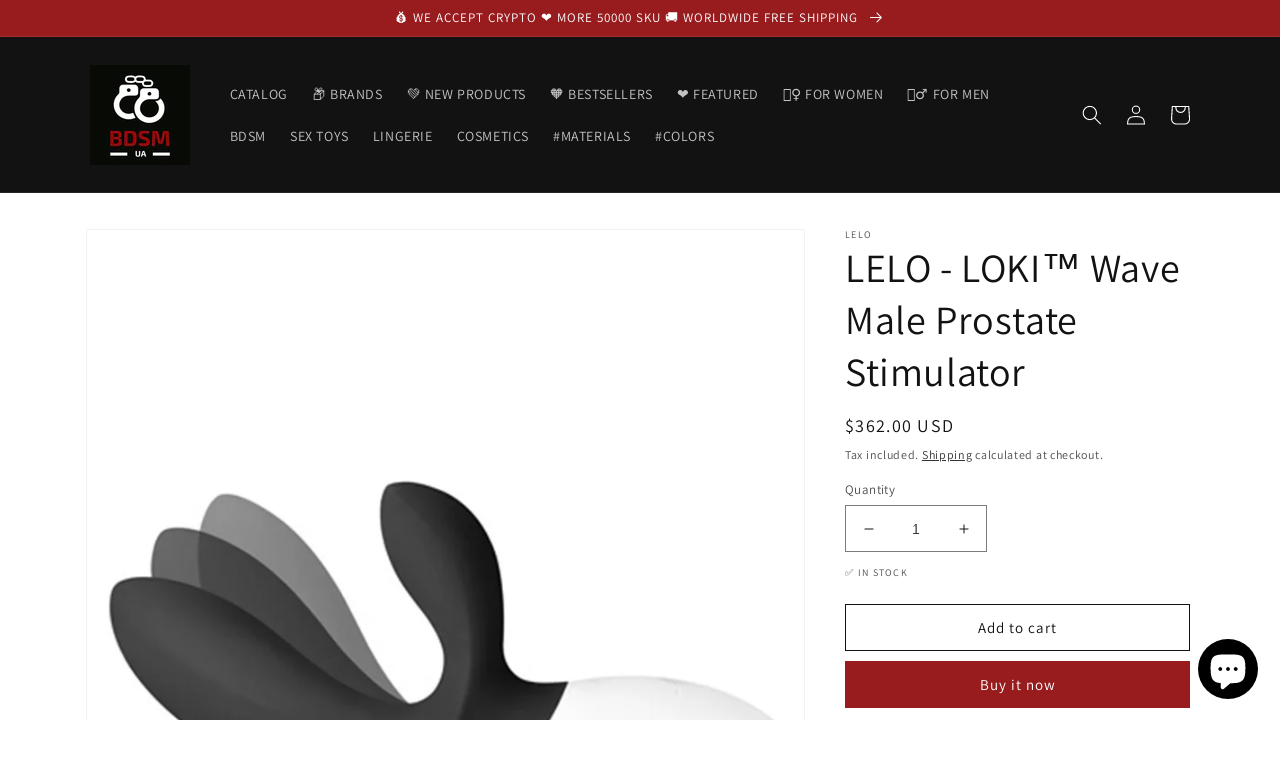

--- FILE ---
content_type: text/html; charset=utf-8
request_url: https://uabdsm.com/products/rim-7350075022999
body_size: 27571
content:
<!doctype html>
<html class="no-js" lang="en">
  <head>
    <script src="https://analytics.ahrefs.com/analytics.js" data-key="lA5lWH00FS8z6n3N6OOv7g" async></script>
    <meta charset="utf-8">
    <meta http-equiv="X-UA-Compatible" content="IE=edge">
    <meta name="viewport" content="width=device-width,initial-scale=1">
    <meta name="theme-color" content="">
    <meta name="yandex-verification" content="c1692219d70a0dcd" />
    <link rel="canonical" href="https://uabdsm.com/products/rim-7350075022999">
    <link rel="preconnect" href="https://cdn.shopify.com" crossorigin><link rel="icon" type="image/png" href="//uabdsm.com/cdn/shop/files/favicon-32x32_bdd08edf-9dd1-48ee-be3f-5fb0d15313c3.png?crop=center&height=32&v=1647674627&width=32"><link rel="preconnect" href="https://fonts.shopifycdn.com" crossorigin><title>
      LELO - LOKI™ Wave Male Prostate Stimulator
&ndash; Adult Sex Toys, Intimate Supplies, Sexual Wellness, Online Sex Store &ndash; UABDSM</title>

    
      <meta name="description" content="Thanks to its innovative WaveMotion™ technology, LOKI Wave™ is the ultimate new pleasure product for men, curling back and forth in a beckoning, come-hither motion for the most satisfying prostate massage. Combined with the 8 satisfying vibrating settings from two perfectly placed motors for simultaneous prostate and p. We accept cryptocurrency: Bitcoin, Ethereum.">
    

    

<meta property="og:site_name" content="UABDSM">
<meta property="og:url" content="https://uabdsm.com/products/rim-7350075022999">
<meta property="og:title" content="LELO - LOKI™ Wave Male Prostate Stimulator">
<meta property="og:type" content="product">
<meta property="og:description" content="Thanks to its innovative WaveMotion™ technology, LOKI Wave™ is the ultimate new pleasure product for men, curling back and forth in a beckoning, come-hither motion for the most satisfying prostate massage. Combined with the 8 satisfying vibrating settings from two perfectly placed motors for simultaneous prostate and p"><meta property="og:image" content="http://uabdsm.com/cdn/shop/products/lelo-loki-wave-male-prostate-stimulator_31f6ed71-8f55-48af-ba13-bf207cf3a3d2.jpg?v=1662696576">
  <meta property="og:image:secure_url" content="https://uabdsm.com/cdn/shop/products/lelo-loki-wave-male-prostate-stimulator_31f6ed71-8f55-48af-ba13-bf207cf3a3d2.jpg?v=1662696576">
  <meta property="og:image:width" content="800">
  <meta property="og:image:height" content="1016"><meta property="og:price:amount" content="362.00">
  <meta property="og:price:currency" content="USD"><meta name="twitter:card" content="summary_large_image">
<meta name="twitter:title" content="LELO - LOKI™ Wave Male Prostate Stimulator">
<meta name="twitter:description" content="Thanks to its innovative WaveMotion™ technology, LOKI Wave™ is the ultimate new pleasure product for men, curling back and forth in a beckoning, come-hither motion for the most satisfying prostate massage. Combined with the 8 satisfying vibrating settings from two perfectly placed motors for simultaneous prostate and p">


    <script src="//uabdsm.com/cdn/shop/t/5/assets/global.js?v=135116476141006970691647483536" defer="defer"></script>
    <script>window.performance && window.performance.mark && window.performance.mark('shopify.content_for_header.start');</script><meta name="google-site-verification" content="O2MUW8XbPhXcQYVhlRkYlXL0FRSPl-POCBsXDoTgr-A">
<meta name="facebook-domain-verification" content="0i69is1myxnd3o48sfsmmva8oe3slc">
<meta name="facebook-domain-verification" content="9hds008cjc4udqe9qqt6wx36sjm9j2">
<meta name="facebook-domain-verification" content="el490jhfw3x5db9zegdpxh3yl8l24g">
<meta name="facebook-domain-verification" content="fkn9kxopbcy24u5gotlmi68t1tanip">
<meta name="facebook-domain-verification" content="iio3oykkkoab0j62npkntrbcaega0t">
<meta name="facebook-domain-verification" content="rv7sw6ovs1znxxaoj25eh76ahi7tpr">
<meta name="facebook-domain-verification" content="b9g2b43yed8gbflab4k479u6u6rwwk">
<meta name="facebook-domain-verification" content="3vjp430xw4ck91dynz68j5wrs40kse">
<meta id="shopify-digital-wallet" name="shopify-digital-wallet" content="/41550413980/digital_wallets/dialog">
<link rel="alternate" hreflang="x-default" href="https://uabdsm.com/products/rim-7350075022999">
<link rel="alternate" hreflang="en" href="https://uabdsm.com/products/rim-7350075022999">
<link rel="alternate" hreflang="pl" href="https://uabdsm.com/pl/products/rim-7350075022999">
<link rel="alternate" hreflang="es" href="https://uabdsm.com/es/products/rim-7350075022999">
<link rel="alternate" hreflang="de" href="https://uabdsm.com/de/products/rim-7350075022999">
<link rel="alternate" type="application/json+oembed" href="https://uabdsm.com/products/rim-7350075022999.oembed">
<script async="async" src="/checkouts/internal/preloads.js?locale=en-US"></script>
<script id="shopify-features" type="application/json">{"accessToken":"1f6086350bc5332be80214aff9778382","betas":["rich-media-storefront-analytics"],"domain":"uabdsm.com","predictiveSearch":true,"shopId":41550413980,"locale":"en"}</script>
<script>var Shopify = Shopify || {};
Shopify.shop = "uabdsm.myshopify.com";
Shopify.locale = "en";
Shopify.currency = {"active":"USD","rate":"1.0"};
Shopify.country = "US";
Shopify.theme = {"name":"Dawn","id":127659704476,"schema_name":"Dawn","schema_version":"4.0.0","theme_store_id":887,"role":"main"};
Shopify.theme.handle = "null";
Shopify.theme.style = {"id":null,"handle":null};
Shopify.cdnHost = "uabdsm.com/cdn";
Shopify.routes = Shopify.routes || {};
Shopify.routes.root = "/";</script>
<script type="module">!function(o){(o.Shopify=o.Shopify||{}).modules=!0}(window);</script>
<script>!function(o){function n(){var o=[];function n(){o.push(Array.prototype.slice.apply(arguments))}return n.q=o,n}var t=o.Shopify=o.Shopify||{};t.loadFeatures=n(),t.autoloadFeatures=n()}(window);</script>
<script id="shop-js-analytics" type="application/json">{"pageType":"product"}</script>
<script defer="defer" async type="module" src="//uabdsm.com/cdn/shopifycloud/shop-js/modules/v2/client.init-shop-cart-sync_BT-GjEfc.en.esm.js"></script>
<script defer="defer" async type="module" src="//uabdsm.com/cdn/shopifycloud/shop-js/modules/v2/chunk.common_D58fp_Oc.esm.js"></script>
<script defer="defer" async type="module" src="//uabdsm.com/cdn/shopifycloud/shop-js/modules/v2/chunk.modal_xMitdFEc.esm.js"></script>
<script type="module">
  await import("//uabdsm.com/cdn/shopifycloud/shop-js/modules/v2/client.init-shop-cart-sync_BT-GjEfc.en.esm.js");
await import("//uabdsm.com/cdn/shopifycloud/shop-js/modules/v2/chunk.common_D58fp_Oc.esm.js");
await import("//uabdsm.com/cdn/shopifycloud/shop-js/modules/v2/chunk.modal_xMitdFEc.esm.js");

  window.Shopify.SignInWithShop?.initShopCartSync?.({"fedCMEnabled":true,"windoidEnabled":true});

</script>
<script>(function() {
  var isLoaded = false;
  function asyncLoad() {
    if (isLoaded) return;
    isLoaded = true;
    var urls = ["https:\/\/platform-api.sharethis.com\/js\/sharethis.js?shop=uabdsm.myshopify.com#property=62376632a6d0960019479f0e\u0026product=inline-share-buttons\u0026ver=1647800034","https:\/\/ecommplugins-scripts.trustpilot.com\/v2.1\/js\/header.min.js?settings=eyJrZXkiOiJaTjZmNWg2OTFQU0I1YUJ6IiwicyI6Im5vbmUifQ==\u0026shop=uabdsm.myshopify.com","https:\/\/ecommplugins-trustboxsettings.trustpilot.com\/uabdsm.myshopify.com.js?settings=1647949444890\u0026shop=uabdsm.myshopify.com","https:\/\/static.shareasale.com\/json\/shopify\/deduplication.js?shop=uabdsm.myshopify.com","https:\/\/static.shareasale.com\/json\/shopify\/shareasale-tracking.js?sasmid=131003\u0026ssmtid=19038\u0026scid=null\u0026xtm=null\u0026xtv=null\u0026cd=false\u0026shop=uabdsm.myshopify.com","\/\/cdn.shopify.com\/proxy\/a30c7707e9a6bf5892914986741f2a37e492f55739d596ed7a71a44474444ed1\/api.goaffpro.com\/loader.js?shop=uabdsm.myshopify.com\u0026sp-cache-control=cHVibGljLCBtYXgtYWdlPTkwMA"];
    for (var i = 0; i < urls.length; i++) {
      var s = document.createElement('script');
      s.type = 'text/javascript';
      s.async = true;
      s.src = urls[i];
      var x = document.getElementsByTagName('script')[0];
      x.parentNode.insertBefore(s, x);
    }
  };
  if(window.attachEvent) {
    window.attachEvent('onload', asyncLoad);
  } else {
    window.addEventListener('load', asyncLoad, false);
  }
})();</script>
<script id="__st">var __st={"a":41550413980,"offset":-18000,"reqid":"c704c7fd-77d8-4715-9aff-714d0b14c2ca-1769471962","pageurl":"uabdsm.com\/products\/rim-7350075022999","u":"e63913544139","p":"product","rtyp":"product","rid":7260786163868};</script>
<script>window.ShopifyPaypalV4VisibilityTracking = true;</script>
<script id="captcha-bootstrap">!function(){'use strict';const t='contact',e='account',n='new_comment',o=[[t,t],['blogs',n],['comments',n],[t,'customer']],c=[[e,'customer_login'],[e,'guest_login'],[e,'recover_customer_password'],[e,'create_customer']],r=t=>t.map((([t,e])=>`form[action*='/${t}']:not([data-nocaptcha='true']) input[name='form_type'][value='${e}']`)).join(','),a=t=>()=>t?[...document.querySelectorAll(t)].map((t=>t.form)):[];function s(){const t=[...o],e=r(t);return a(e)}const i='password',u='form_key',d=['recaptcha-v3-token','g-recaptcha-response','h-captcha-response',i],f=()=>{try{return window.sessionStorage}catch{return}},m='__shopify_v',_=t=>t.elements[u];function p(t,e,n=!1){try{const o=window.sessionStorage,c=JSON.parse(o.getItem(e)),{data:r}=function(t){const{data:e,action:n}=t;return t[m]||n?{data:e,action:n}:{data:t,action:n}}(c);for(const[e,n]of Object.entries(r))t.elements[e]&&(t.elements[e].value=n);n&&o.removeItem(e)}catch(o){console.error('form repopulation failed',{error:o})}}const l='form_type',E='cptcha';function T(t){t.dataset[E]=!0}const w=window,h=w.document,L='Shopify',v='ce_forms',y='captcha';let A=!1;((t,e)=>{const n=(g='f06e6c50-85a8-45c8-87d0-21a2b65856fe',I='https://cdn.shopify.com/shopifycloud/storefront-forms-hcaptcha/ce_storefront_forms_captcha_hcaptcha.v1.5.2.iife.js',D={infoText:'Protected by hCaptcha',privacyText:'Privacy',termsText:'Terms'},(t,e,n)=>{const o=w[L][v],c=o.bindForm;if(c)return c(t,g,e,D).then(n);var r;o.q.push([[t,g,e,D],n]),r=I,A||(h.body.append(Object.assign(h.createElement('script'),{id:'captcha-provider',async:!0,src:r})),A=!0)});var g,I,D;w[L]=w[L]||{},w[L][v]=w[L][v]||{},w[L][v].q=[],w[L][y]=w[L][y]||{},w[L][y].protect=function(t,e){n(t,void 0,e),T(t)},Object.freeze(w[L][y]),function(t,e,n,w,h,L){const[v,y,A,g]=function(t,e,n){const i=e?o:[],u=t?c:[],d=[...i,...u],f=r(d),m=r(i),_=r(d.filter((([t,e])=>n.includes(e))));return[a(f),a(m),a(_),s()]}(w,h,L),I=t=>{const e=t.target;return e instanceof HTMLFormElement?e:e&&e.form},D=t=>v().includes(t);t.addEventListener('submit',(t=>{const e=I(t);if(!e)return;const n=D(e)&&!e.dataset.hcaptchaBound&&!e.dataset.recaptchaBound,o=_(e),c=g().includes(e)&&(!o||!o.value);(n||c)&&t.preventDefault(),c&&!n&&(function(t){try{if(!f())return;!function(t){const e=f();if(!e)return;const n=_(t);if(!n)return;const o=n.value;o&&e.removeItem(o)}(t);const e=Array.from(Array(32),(()=>Math.random().toString(36)[2])).join('');!function(t,e){_(t)||t.append(Object.assign(document.createElement('input'),{type:'hidden',name:u})),t.elements[u].value=e}(t,e),function(t,e){const n=f();if(!n)return;const o=[...t.querySelectorAll(`input[type='${i}']`)].map((({name:t})=>t)),c=[...d,...o],r={};for(const[a,s]of new FormData(t).entries())c.includes(a)||(r[a]=s);n.setItem(e,JSON.stringify({[m]:1,action:t.action,data:r}))}(t,e)}catch(e){console.error('failed to persist form',e)}}(e),e.submit())}));const S=(t,e)=>{t&&!t.dataset[E]&&(n(t,e.some((e=>e===t))),T(t))};for(const o of['focusin','change'])t.addEventListener(o,(t=>{const e=I(t);D(e)&&S(e,y())}));const B=e.get('form_key'),M=e.get(l),P=B&&M;t.addEventListener('DOMContentLoaded',(()=>{const t=y();if(P)for(const e of t)e.elements[l].value===M&&p(e,B);[...new Set([...A(),...v().filter((t=>'true'===t.dataset.shopifyCaptcha))])].forEach((e=>S(e,t)))}))}(h,new URLSearchParams(w.location.search),n,t,e,['guest_login'])})(!0,!0)}();</script>
<script integrity="sha256-4kQ18oKyAcykRKYeNunJcIwy7WH5gtpwJnB7kiuLZ1E=" data-source-attribution="shopify.loadfeatures" defer="defer" src="//uabdsm.com/cdn/shopifycloud/storefront/assets/storefront/load_feature-a0a9edcb.js" crossorigin="anonymous"></script>
<script data-source-attribution="shopify.dynamic_checkout.dynamic.init">var Shopify=Shopify||{};Shopify.PaymentButton=Shopify.PaymentButton||{isStorefrontPortableWallets:!0,init:function(){window.Shopify.PaymentButton.init=function(){};var t=document.createElement("script");t.src="https://uabdsm.com/cdn/shopifycloud/portable-wallets/latest/portable-wallets.en.js",t.type="module",document.head.appendChild(t)}};
</script>
<script data-source-attribution="shopify.dynamic_checkout.buyer_consent">
  function portableWalletsHideBuyerConsent(e){var t=document.getElementById("shopify-buyer-consent"),n=document.getElementById("shopify-subscription-policy-button");t&&n&&(t.classList.add("hidden"),t.setAttribute("aria-hidden","true"),n.removeEventListener("click",e))}function portableWalletsShowBuyerConsent(e){var t=document.getElementById("shopify-buyer-consent"),n=document.getElementById("shopify-subscription-policy-button");t&&n&&(t.classList.remove("hidden"),t.removeAttribute("aria-hidden"),n.addEventListener("click",e))}window.Shopify?.PaymentButton&&(window.Shopify.PaymentButton.hideBuyerConsent=portableWalletsHideBuyerConsent,window.Shopify.PaymentButton.showBuyerConsent=portableWalletsShowBuyerConsent);
</script>
<script>
  function portableWalletsCleanup(e){e&&e.src&&console.error("Failed to load portable wallets script "+e.src);var t=document.querySelectorAll("shopify-accelerated-checkout .shopify-payment-button__skeleton, shopify-accelerated-checkout-cart .wallet-cart-button__skeleton"),e=document.getElementById("shopify-buyer-consent");for(let e=0;e<t.length;e++)t[e].remove();e&&e.remove()}function portableWalletsNotLoadedAsModule(e){e instanceof ErrorEvent&&"string"==typeof e.message&&e.message.includes("import.meta")&&"string"==typeof e.filename&&e.filename.includes("portable-wallets")&&(window.removeEventListener("error",portableWalletsNotLoadedAsModule),window.Shopify.PaymentButton.failedToLoad=e,"loading"===document.readyState?document.addEventListener("DOMContentLoaded",window.Shopify.PaymentButton.init):window.Shopify.PaymentButton.init())}window.addEventListener("error",portableWalletsNotLoadedAsModule);
</script>

<script type="module" src="https://uabdsm.com/cdn/shopifycloud/portable-wallets/latest/portable-wallets.en.js" onError="portableWalletsCleanup(this)" crossorigin="anonymous"></script>
<script nomodule>
  document.addEventListener("DOMContentLoaded", portableWalletsCleanup);
</script>

<link id="shopify-accelerated-checkout-styles" rel="stylesheet" media="screen" href="https://uabdsm.com/cdn/shopifycloud/portable-wallets/latest/accelerated-checkout-backwards-compat.css" crossorigin="anonymous">
<style id="shopify-accelerated-checkout-cart">
        #shopify-buyer-consent {
  margin-top: 1em;
  display: inline-block;
  width: 100%;
}

#shopify-buyer-consent.hidden {
  display: none;
}

#shopify-subscription-policy-button {
  background: none;
  border: none;
  padding: 0;
  text-decoration: underline;
  font-size: inherit;
  cursor: pointer;
}

#shopify-subscription-policy-button::before {
  box-shadow: none;
}

      </style>
<script id="sections-script" data-sections="main-product,product-recommendations,header,footer" defer="defer" src="//uabdsm.com/cdn/shop/t/5/compiled_assets/scripts.js?v=2074"></script>
<script>window.performance && window.performance.mark && window.performance.mark('shopify.content_for_header.end');</script>


    <style data-shopify>
      @font-face {
  font-family: Assistant;
  font-weight: 400;
  font-style: normal;
  font-display: swap;
  src: url("//uabdsm.com/cdn/fonts/assistant/assistant_n4.9120912a469cad1cc292572851508ca49d12e768.woff2") format("woff2"),
       url("//uabdsm.com/cdn/fonts/assistant/assistant_n4.6e9875ce64e0fefcd3f4446b7ec9036b3ddd2985.woff") format("woff");
}

      @font-face {
  font-family: Assistant;
  font-weight: 700;
  font-style: normal;
  font-display: swap;
  src: url("//uabdsm.com/cdn/fonts/assistant/assistant_n7.bf44452348ec8b8efa3aa3068825305886b1c83c.woff2") format("woff2"),
       url("//uabdsm.com/cdn/fonts/assistant/assistant_n7.0c887fee83f6b3bda822f1150b912c72da0f7b64.woff") format("woff");
}

      
      
      @font-face {
  font-family: Assistant;
  font-weight: 400;
  font-style: normal;
  font-display: swap;
  src: url("//uabdsm.com/cdn/fonts/assistant/assistant_n4.9120912a469cad1cc292572851508ca49d12e768.woff2") format("woff2"),
       url("//uabdsm.com/cdn/fonts/assistant/assistant_n4.6e9875ce64e0fefcd3f4446b7ec9036b3ddd2985.woff") format("woff");
}


      :root {
        --font-body-family: Assistant, sans-serif;
        --font-body-style: normal;
        --font-body-weight: 400;

        --font-heading-family: Assistant, sans-serif;
        --font-heading-style: normal;
        --font-heading-weight: 400;

        --font-body-scale: 1.0;
        --font-heading-scale: 1.0;

        --color-base-text: 18, 18, 18;
        --color-shadow: 18, 18, 18;
        --color-base-background-1: 255, 255, 255;
        --color-base-background-2: 243, 243, 243;
        --color-base-solid-button-labels: 255, 255, 255;
        --color-base-outline-button-labels: 18, 18, 18;
        --color-base-accent-1: 152, 27, 30;
        --color-base-accent-2: 51, 79, 180;
        --payment-terms-background-color: #ffffff;

        --gradient-base-background-1: #ffffff;
        --gradient-base-background-2: #f3f3f3;
        --gradient-base-accent-1: #981b1e;
        --gradient-base-accent-2: #334fb4;

        --media-padding: px;
        --media-border-opacity: 0.05;
        --media-border-width: 1px;
        --media-radius: 0px;
        --media-shadow-opacity: 0.0;
        --media-shadow-horizontal-offset: 0px;
        --media-shadow-vertical-offset: 4px;
        --media-shadow-blur-radius: 5px;

        --page-width: 120rem;
        --page-width-margin: 0rem;

        --card-image-padding: 0.0rem;
        --card-corner-radius: 0.0rem;
        --card-text-alignment: left;
        --card-border-width: 0.0rem;
        --card-border-opacity: 0.1;
        --card-shadow-opacity: 0.0;
        --card-shadow-horizontal-offset: 0.0rem;
        --card-shadow-vertical-offset: 0.4rem;
        --card-shadow-blur-radius: 0.5rem;

        --badge-corner-radius: 4.0rem;

        --popup-border-width: 1px;
        --popup-border-opacity: 0.1;
        --popup-corner-radius: 0px;
        --popup-shadow-opacity: 0.0;
        --popup-shadow-horizontal-offset: 0px;
        --popup-shadow-vertical-offset: 4px;
        --popup-shadow-blur-radius: 5px;

        --drawer-border-width: 1px;
        --drawer-border-opacity: 0.1;
        --drawer-shadow-opacity: 0.0;
        --drawer-shadow-horizontal-offset: 0px;
        --drawer-shadow-vertical-offset: 4px;
        --drawer-shadow-blur-radius: 5px;

        --spacing-sections-desktop: 0px;
        --spacing-sections-mobile: 0px;

        --grid-desktop-vertical-spacing: 8px;
        --grid-desktop-horizontal-spacing: 8px;
        --grid-mobile-vertical-spacing: 4px;
        --grid-mobile-horizontal-spacing: 4px;

        --text-boxes-border-opacity: 0.1;
        --text-boxes-border-width: 0px;
        --text-boxes-radius: 0px;
        --text-boxes-shadow-opacity: 0.0;
        --text-boxes-shadow-horizontal-offset: 0px;
        --text-boxes-shadow-vertical-offset: 4px;
        --text-boxes-shadow-blur-radius: 5px;

        --buttons-radius: 0px;
        --buttons-radius-outset: 0px;
        --buttons-border-width: 1px;
        --buttons-border-opacity: 1.0;
        --buttons-shadow-opacity: 0.0;
        --buttons-shadow-horizontal-offset: 0px;
        --buttons-shadow-vertical-offset: 4px;
        --buttons-shadow-blur-radius: 5px;
        --buttons-border-offset: 0px;

        --inputs-radius: 0px;
        --inputs-border-width: 1px;
        --inputs-border-opacity: 0.55;
        --inputs-shadow-opacity: 0.0;
        --inputs-shadow-horizontal-offset: 0px;
        --inputs-margin-offset: 0px;
        --inputs-shadow-vertical-offset: 4px;
        --inputs-shadow-blur-radius: 5px;
        --inputs-radius-outset: 0px;

        --variant-pills-radius: 40px;
        --variant-pills-border-width: 1px;
        --variant-pills-border-opacity: 0.55;
        --variant-pills-shadow-opacity: 0.0;
        --variant-pills-shadow-horizontal-offset: 0px;
        --variant-pills-shadow-vertical-offset: 4px;
        --variant-pills-shadow-blur-radius: 5px;
      }

      *,
      *::before,
      *::after {
        box-sizing: inherit;
      }

      html {
        box-sizing: border-box;
        font-size: calc(var(--font-body-scale) * 62.5%);
        height: 100%;
      }

      body {
        display: grid;
        grid-template-rows: auto auto 1fr auto;
        grid-template-columns: 100%;
        min-height: 100%;
        margin: 0;
        font-size: 1.5rem;
        letter-spacing: 0.06rem;
        line-height: calc(1 + 0.8 / var(--font-body-scale));
        font-family: var(--font-body-family);
        font-style: var(--font-body-style);
        font-weight: var(--font-body-weight);
      }

      @media screen and (min-width: 750px) {
        body {
          font-size: 1.6rem;
        }
      }
    </style>

    <link href="//uabdsm.com/cdn/shop/t/5/assets/base.css?v=144997082486365258741647483559" rel="stylesheet" type="text/css" media="all" />
<link rel="preload" as="font" href="//uabdsm.com/cdn/fonts/assistant/assistant_n4.9120912a469cad1cc292572851508ca49d12e768.woff2" type="font/woff2" crossorigin><link rel="preload" as="font" href="//uabdsm.com/cdn/fonts/assistant/assistant_n4.9120912a469cad1cc292572851508ca49d12e768.woff2" type="font/woff2" crossorigin><link rel="stylesheet" href="//uabdsm.com/cdn/shop/t/5/assets/component-predictive-search.css?v=165644661289088488651647483532" media="print" onload="this.media='all'"><script>document.documentElement.className = document.documentElement.className.replace('no-js', 'js');
    if (Shopify.designMode) {
      document.documentElement.classList.add('shopify-design-mode');
    }
    </script>
    
    <script async src="https://pagead2.googlesyndication.com/pagead/js/adsbygoogle.js?client=ca-pub-0308246917452448"
     crossorigin="anonymous"></script>
    
  
  <!-- Belkapp verify --><meta name="google-site-verification" content="2yo5c2JTqyDbn3BC-jHq26zaJx4ywRM-k_Qznd3reXQ" />
<script src="https://cdn.shopify.com/extensions/e8878072-2f6b-4e89-8082-94b04320908d/inbox-1254/assets/inbox-chat-loader.js" type="text/javascript" defer="defer"></script>
<link href="https://monorail-edge.shopifysvc.com" rel="dns-prefetch">
<script>(function(){if ("sendBeacon" in navigator && "performance" in window) {try {var session_token_from_headers = performance.getEntriesByType('navigation')[0].serverTiming.find(x => x.name == '_s').description;} catch {var session_token_from_headers = undefined;}var session_cookie_matches = document.cookie.match(/_shopify_s=([^;]*)/);var session_token_from_cookie = session_cookie_matches && session_cookie_matches.length === 2 ? session_cookie_matches[1] : "";var session_token = session_token_from_headers || session_token_from_cookie || "";function handle_abandonment_event(e) {var entries = performance.getEntries().filter(function(entry) {return /monorail-edge.shopifysvc.com/.test(entry.name);});if (!window.abandonment_tracked && entries.length === 0) {window.abandonment_tracked = true;var currentMs = Date.now();var navigation_start = performance.timing.navigationStart;var payload = {shop_id: 41550413980,url: window.location.href,navigation_start,duration: currentMs - navigation_start,session_token,page_type: "product"};window.navigator.sendBeacon("https://monorail-edge.shopifysvc.com/v1/produce", JSON.stringify({schema_id: "online_store_buyer_site_abandonment/1.1",payload: payload,metadata: {event_created_at_ms: currentMs,event_sent_at_ms: currentMs}}));}}window.addEventListener('pagehide', handle_abandonment_event);}}());</script>
<script id="web-pixels-manager-setup">(function e(e,d,r,n,o){if(void 0===o&&(o={}),!Boolean(null===(a=null===(i=window.Shopify)||void 0===i?void 0:i.analytics)||void 0===a?void 0:a.replayQueue)){var i,a;window.Shopify=window.Shopify||{};var t=window.Shopify;t.analytics=t.analytics||{};var s=t.analytics;s.replayQueue=[],s.publish=function(e,d,r){return s.replayQueue.push([e,d,r]),!0};try{self.performance.mark("wpm:start")}catch(e){}var l=function(){var e={modern:/Edge?\/(1{2}[4-9]|1[2-9]\d|[2-9]\d{2}|\d{4,})\.\d+(\.\d+|)|Firefox\/(1{2}[4-9]|1[2-9]\d|[2-9]\d{2}|\d{4,})\.\d+(\.\d+|)|Chrom(ium|e)\/(9{2}|\d{3,})\.\d+(\.\d+|)|(Maci|X1{2}).+ Version\/(15\.\d+|(1[6-9]|[2-9]\d|\d{3,})\.\d+)([,.]\d+|)( \(\w+\)|)( Mobile\/\w+|) Safari\/|Chrome.+OPR\/(9{2}|\d{3,})\.\d+\.\d+|(CPU[ +]OS|iPhone[ +]OS|CPU[ +]iPhone|CPU IPhone OS|CPU iPad OS)[ +]+(15[._]\d+|(1[6-9]|[2-9]\d|\d{3,})[._]\d+)([._]\d+|)|Android:?[ /-](13[3-9]|1[4-9]\d|[2-9]\d{2}|\d{4,})(\.\d+|)(\.\d+|)|Android.+Firefox\/(13[5-9]|1[4-9]\d|[2-9]\d{2}|\d{4,})\.\d+(\.\d+|)|Android.+Chrom(ium|e)\/(13[3-9]|1[4-9]\d|[2-9]\d{2}|\d{4,})\.\d+(\.\d+|)|SamsungBrowser\/([2-9]\d|\d{3,})\.\d+/,legacy:/Edge?\/(1[6-9]|[2-9]\d|\d{3,})\.\d+(\.\d+|)|Firefox\/(5[4-9]|[6-9]\d|\d{3,})\.\d+(\.\d+|)|Chrom(ium|e)\/(5[1-9]|[6-9]\d|\d{3,})\.\d+(\.\d+|)([\d.]+$|.*Safari\/(?![\d.]+ Edge\/[\d.]+$))|(Maci|X1{2}).+ Version\/(10\.\d+|(1[1-9]|[2-9]\d|\d{3,})\.\d+)([,.]\d+|)( \(\w+\)|)( Mobile\/\w+|) Safari\/|Chrome.+OPR\/(3[89]|[4-9]\d|\d{3,})\.\d+\.\d+|(CPU[ +]OS|iPhone[ +]OS|CPU[ +]iPhone|CPU IPhone OS|CPU iPad OS)[ +]+(10[._]\d+|(1[1-9]|[2-9]\d|\d{3,})[._]\d+)([._]\d+|)|Android:?[ /-](13[3-9]|1[4-9]\d|[2-9]\d{2}|\d{4,})(\.\d+|)(\.\d+|)|Mobile Safari.+OPR\/([89]\d|\d{3,})\.\d+\.\d+|Android.+Firefox\/(13[5-9]|1[4-9]\d|[2-9]\d{2}|\d{4,})\.\d+(\.\d+|)|Android.+Chrom(ium|e)\/(13[3-9]|1[4-9]\d|[2-9]\d{2}|\d{4,})\.\d+(\.\d+|)|Android.+(UC? ?Browser|UCWEB|U3)[ /]?(15\.([5-9]|\d{2,})|(1[6-9]|[2-9]\d|\d{3,})\.\d+)\.\d+|SamsungBrowser\/(5\.\d+|([6-9]|\d{2,})\.\d+)|Android.+MQ{2}Browser\/(14(\.(9|\d{2,})|)|(1[5-9]|[2-9]\d|\d{3,})(\.\d+|))(\.\d+|)|K[Aa][Ii]OS\/(3\.\d+|([4-9]|\d{2,})\.\d+)(\.\d+|)/},d=e.modern,r=e.legacy,n=navigator.userAgent;return n.match(d)?"modern":n.match(r)?"legacy":"unknown"}(),u="modern"===l?"modern":"legacy",c=(null!=n?n:{modern:"",legacy:""})[u],f=function(e){return[e.baseUrl,"/wpm","/b",e.hashVersion,"modern"===e.buildTarget?"m":"l",".js"].join("")}({baseUrl:d,hashVersion:r,buildTarget:u}),m=function(e){var d=e.version,r=e.bundleTarget,n=e.surface,o=e.pageUrl,i=e.monorailEndpoint;return{emit:function(e){var a=e.status,t=e.errorMsg,s=(new Date).getTime(),l=JSON.stringify({metadata:{event_sent_at_ms:s},events:[{schema_id:"web_pixels_manager_load/3.1",payload:{version:d,bundle_target:r,page_url:o,status:a,surface:n,error_msg:t},metadata:{event_created_at_ms:s}}]});if(!i)return console&&console.warn&&console.warn("[Web Pixels Manager] No Monorail endpoint provided, skipping logging."),!1;try{return self.navigator.sendBeacon.bind(self.navigator)(i,l)}catch(e){}var u=new XMLHttpRequest;try{return u.open("POST",i,!0),u.setRequestHeader("Content-Type","text/plain"),u.send(l),!0}catch(e){return console&&console.warn&&console.warn("[Web Pixels Manager] Got an unhandled error while logging to Monorail."),!1}}}}({version:r,bundleTarget:l,surface:e.surface,pageUrl:self.location.href,monorailEndpoint:e.monorailEndpoint});try{o.browserTarget=l,function(e){var d=e.src,r=e.async,n=void 0===r||r,o=e.onload,i=e.onerror,a=e.sri,t=e.scriptDataAttributes,s=void 0===t?{}:t,l=document.createElement("script"),u=document.querySelector("head"),c=document.querySelector("body");if(l.async=n,l.src=d,a&&(l.integrity=a,l.crossOrigin="anonymous"),s)for(var f in s)if(Object.prototype.hasOwnProperty.call(s,f))try{l.dataset[f]=s[f]}catch(e){}if(o&&l.addEventListener("load",o),i&&l.addEventListener("error",i),u)u.appendChild(l);else{if(!c)throw new Error("Did not find a head or body element to append the script");c.appendChild(l)}}({src:f,async:!0,onload:function(){if(!function(){var e,d;return Boolean(null===(d=null===(e=window.Shopify)||void 0===e?void 0:e.analytics)||void 0===d?void 0:d.initialized)}()){var d=window.webPixelsManager.init(e)||void 0;if(d){var r=window.Shopify.analytics;r.replayQueue.forEach((function(e){var r=e[0],n=e[1],o=e[2];d.publishCustomEvent(r,n,o)})),r.replayQueue=[],r.publish=d.publishCustomEvent,r.visitor=d.visitor,r.initialized=!0}}},onerror:function(){return m.emit({status:"failed",errorMsg:"".concat(f," has failed to load")})},sri:function(e){var d=/^sha384-[A-Za-z0-9+/=]+$/;return"string"==typeof e&&d.test(e)}(c)?c:"",scriptDataAttributes:o}),m.emit({status:"loading"})}catch(e){m.emit({status:"failed",errorMsg:(null==e?void 0:e.message)||"Unknown error"})}}})({shopId: 41550413980,storefrontBaseUrl: "https://uabdsm.com",extensionsBaseUrl: "https://extensions.shopifycdn.com/cdn/shopifycloud/web-pixels-manager",monorailEndpoint: "https://monorail-edge.shopifysvc.com/unstable/produce_batch",surface: "storefront-renderer",enabledBetaFlags: ["2dca8a86"],webPixelsConfigList: [{"id":"1083605148","configuration":"{\"shop\":\"uabdsm.myshopify.com\",\"cookie_duration\":\"2592000\"}","eventPayloadVersion":"v1","runtimeContext":"STRICT","scriptVersion":"a2e7513c3708f34b1f617d7ce88f9697","type":"APP","apiClientId":2744533,"privacyPurposes":["ANALYTICS","MARKETING"],"dataSharingAdjustments":{"protectedCustomerApprovalScopes":["read_customer_address","read_customer_email","read_customer_name","read_customer_personal_data","read_customer_phone"]}},{"id":"1078165660","configuration":"{\"masterTagID\":\"19038\",\"merchantID\":\"131003\",\"appPath\":\"https:\/\/daedalus.shareasale.com\",\"storeID\":\"NaN\",\"xTypeMode\":\"NaN\",\"xTypeValue\":\"NaN\",\"channelDedup\":\"NaN\"}","eventPayloadVersion":"v1","runtimeContext":"STRICT","scriptVersion":"f300cca684872f2df140f714437af558","type":"APP","apiClientId":4929191,"privacyPurposes":["ANALYTICS","MARKETING"],"dataSharingAdjustments":{"protectedCustomerApprovalScopes":["read_customer_personal_data"]}},{"id":"612270236","configuration":"{\"config\":\"{\\\"google_tag_ids\\\":[\\\"G-YYTB1ZS6KN\\\",\\\"GT-K58DW2K\\\"],\\\"target_country\\\":\\\"US\\\",\\\"gtag_events\\\":[{\\\"type\\\":\\\"search\\\",\\\"action_label\\\":\\\"G-YYTB1ZS6KN\\\"},{\\\"type\\\":\\\"begin_checkout\\\",\\\"action_label\\\":\\\"G-YYTB1ZS6KN\\\"},{\\\"type\\\":\\\"view_item\\\",\\\"action_label\\\":[\\\"G-YYTB1ZS6KN\\\",\\\"MC-XS066D6D2G\\\"]},{\\\"type\\\":\\\"purchase\\\",\\\"action_label\\\":[\\\"G-YYTB1ZS6KN\\\",\\\"MC-XS066D6D2G\\\"]},{\\\"type\\\":\\\"page_view\\\",\\\"action_label\\\":[\\\"G-YYTB1ZS6KN\\\",\\\"MC-XS066D6D2G\\\"]},{\\\"type\\\":\\\"add_payment_info\\\",\\\"action_label\\\":\\\"G-YYTB1ZS6KN\\\"},{\\\"type\\\":\\\"add_to_cart\\\",\\\"action_label\\\":\\\"G-YYTB1ZS6KN\\\"}],\\\"enable_monitoring_mode\\\":false}\"}","eventPayloadVersion":"v1","runtimeContext":"OPEN","scriptVersion":"b2a88bafab3e21179ed38636efcd8a93","type":"APP","apiClientId":1780363,"privacyPurposes":[],"dataSharingAdjustments":{"protectedCustomerApprovalScopes":["read_customer_address","read_customer_email","read_customer_name","read_customer_personal_data","read_customer_phone"]}},{"id":"154534044","configuration":"{\"pixel_id\":\"962604707726331\",\"pixel_type\":\"facebook_pixel\",\"metaapp_system_user_token\":\"-\"}","eventPayloadVersion":"v1","runtimeContext":"OPEN","scriptVersion":"ca16bc87fe92b6042fbaa3acc2fbdaa6","type":"APP","apiClientId":2329312,"privacyPurposes":["ANALYTICS","MARKETING","SALE_OF_DATA"],"dataSharingAdjustments":{"protectedCustomerApprovalScopes":["read_customer_address","read_customer_email","read_customer_name","read_customer_personal_data","read_customer_phone"]}},{"id":"82182300","configuration":"{\"tagID\":\"2614313921911\"}","eventPayloadVersion":"v1","runtimeContext":"STRICT","scriptVersion":"18031546ee651571ed29edbe71a3550b","type":"APP","apiClientId":3009811,"privacyPurposes":["ANALYTICS","MARKETING","SALE_OF_DATA"],"dataSharingAdjustments":{"protectedCustomerApprovalScopes":["read_customer_address","read_customer_email","read_customer_name","read_customer_personal_data","read_customer_phone"]}},{"id":"shopify-app-pixel","configuration":"{}","eventPayloadVersion":"v1","runtimeContext":"STRICT","scriptVersion":"0450","apiClientId":"shopify-pixel","type":"APP","privacyPurposes":["ANALYTICS","MARKETING"]},{"id":"shopify-custom-pixel","eventPayloadVersion":"v1","runtimeContext":"LAX","scriptVersion":"0450","apiClientId":"shopify-pixel","type":"CUSTOM","privacyPurposes":["ANALYTICS","MARKETING"]}],isMerchantRequest: false,initData: {"shop":{"name":"UABDSM","paymentSettings":{"currencyCode":"USD"},"myshopifyDomain":"uabdsm.myshopify.com","countryCode":"US","storefrontUrl":"https:\/\/uabdsm.com"},"customer":null,"cart":null,"checkout":null,"productVariants":[{"price":{"amount":362.0,"currencyCode":"USD"},"product":{"title":"LELO - LOKI™ Wave Male Prostate Stimulator","vendor":"Lelo","id":"7260786163868","untranslatedTitle":"LELO - LOKI™ Wave Male Prostate Stimulator","url":"\/products\/rim-7350075022999","type":""},"id":"41524281114780","image":{"src":"\/\/uabdsm.com\/cdn\/shop\/products\/lelo-loki-wave-male-prostate-stimulator_31f6ed71-8f55-48af-ba13-bf207cf3a3d2.jpg?v=1662696576"},"sku":"4017","title":"Default Title","untranslatedTitle":"Default Title"}],"purchasingCompany":null},},"https://uabdsm.com/cdn","fcfee988w5aeb613cpc8e4bc33m6693e112",{"modern":"","legacy":""},{"shopId":"41550413980","storefrontBaseUrl":"https:\/\/uabdsm.com","extensionBaseUrl":"https:\/\/extensions.shopifycdn.com\/cdn\/shopifycloud\/web-pixels-manager","surface":"storefront-renderer","enabledBetaFlags":"[\"2dca8a86\"]","isMerchantRequest":"false","hashVersion":"fcfee988w5aeb613cpc8e4bc33m6693e112","publish":"custom","events":"[[\"page_viewed\",{}],[\"product_viewed\",{\"productVariant\":{\"price\":{\"amount\":362.0,\"currencyCode\":\"USD\"},\"product\":{\"title\":\"LELO - LOKI™ Wave Male Prostate Stimulator\",\"vendor\":\"Lelo\",\"id\":\"7260786163868\",\"untranslatedTitle\":\"LELO - LOKI™ Wave Male Prostate Stimulator\",\"url\":\"\/products\/rim-7350075022999\",\"type\":\"\"},\"id\":\"41524281114780\",\"image\":{\"src\":\"\/\/uabdsm.com\/cdn\/shop\/products\/lelo-loki-wave-male-prostate-stimulator_31f6ed71-8f55-48af-ba13-bf207cf3a3d2.jpg?v=1662696576\"},\"sku\":\"4017\",\"title\":\"Default Title\",\"untranslatedTitle\":\"Default Title\"}}]]"});</script><script>
  window.ShopifyAnalytics = window.ShopifyAnalytics || {};
  window.ShopifyAnalytics.meta = window.ShopifyAnalytics.meta || {};
  window.ShopifyAnalytics.meta.currency = 'USD';
  var meta = {"product":{"id":7260786163868,"gid":"gid:\/\/shopify\/Product\/7260786163868","vendor":"Lelo","type":"","handle":"rim-7350075022999","variants":[{"id":41524281114780,"price":36200,"name":"LELO - LOKI™ Wave Male Prostate Stimulator","public_title":null,"sku":"4017"}],"remote":false},"page":{"pageType":"product","resourceType":"product","resourceId":7260786163868,"requestId":"c704c7fd-77d8-4715-9aff-714d0b14c2ca-1769471962"}};
  for (var attr in meta) {
    window.ShopifyAnalytics.meta[attr] = meta[attr];
  }
</script>
<script class="analytics">
  (function () {
    var customDocumentWrite = function(content) {
      var jquery = null;

      if (window.jQuery) {
        jquery = window.jQuery;
      } else if (window.Checkout && window.Checkout.$) {
        jquery = window.Checkout.$;
      }

      if (jquery) {
        jquery('body').append(content);
      }
    };

    var hasLoggedConversion = function(token) {
      if (token) {
        return document.cookie.indexOf('loggedConversion=' + token) !== -1;
      }
      return false;
    }

    var setCookieIfConversion = function(token) {
      if (token) {
        var twoMonthsFromNow = new Date(Date.now());
        twoMonthsFromNow.setMonth(twoMonthsFromNow.getMonth() + 2);

        document.cookie = 'loggedConversion=' + token + '; expires=' + twoMonthsFromNow;
      }
    }

    var trekkie = window.ShopifyAnalytics.lib = window.trekkie = window.trekkie || [];
    if (trekkie.integrations) {
      return;
    }
    trekkie.methods = [
      'identify',
      'page',
      'ready',
      'track',
      'trackForm',
      'trackLink'
    ];
    trekkie.factory = function(method) {
      return function() {
        var args = Array.prototype.slice.call(arguments);
        args.unshift(method);
        trekkie.push(args);
        return trekkie;
      };
    };
    for (var i = 0; i < trekkie.methods.length; i++) {
      var key = trekkie.methods[i];
      trekkie[key] = trekkie.factory(key);
    }
    trekkie.load = function(config) {
      trekkie.config = config || {};
      trekkie.config.initialDocumentCookie = document.cookie;
      var first = document.getElementsByTagName('script')[0];
      var script = document.createElement('script');
      script.type = 'text/javascript';
      script.onerror = function(e) {
        var scriptFallback = document.createElement('script');
        scriptFallback.type = 'text/javascript';
        scriptFallback.onerror = function(error) {
                var Monorail = {
      produce: function produce(monorailDomain, schemaId, payload) {
        var currentMs = new Date().getTime();
        var event = {
          schema_id: schemaId,
          payload: payload,
          metadata: {
            event_created_at_ms: currentMs,
            event_sent_at_ms: currentMs
          }
        };
        return Monorail.sendRequest("https://" + monorailDomain + "/v1/produce", JSON.stringify(event));
      },
      sendRequest: function sendRequest(endpointUrl, payload) {
        // Try the sendBeacon API
        if (window && window.navigator && typeof window.navigator.sendBeacon === 'function' && typeof window.Blob === 'function' && !Monorail.isIos12()) {
          var blobData = new window.Blob([payload], {
            type: 'text/plain'
          });

          if (window.navigator.sendBeacon(endpointUrl, blobData)) {
            return true;
          } // sendBeacon was not successful

        } // XHR beacon

        var xhr = new XMLHttpRequest();

        try {
          xhr.open('POST', endpointUrl);
          xhr.setRequestHeader('Content-Type', 'text/plain');
          xhr.send(payload);
        } catch (e) {
          console.log(e);
        }

        return false;
      },
      isIos12: function isIos12() {
        return window.navigator.userAgent.lastIndexOf('iPhone; CPU iPhone OS 12_') !== -1 || window.navigator.userAgent.lastIndexOf('iPad; CPU OS 12_') !== -1;
      }
    };
    Monorail.produce('monorail-edge.shopifysvc.com',
      'trekkie_storefront_load_errors/1.1',
      {shop_id: 41550413980,
      theme_id: 127659704476,
      app_name: "storefront",
      context_url: window.location.href,
      source_url: "//uabdsm.com/cdn/s/trekkie.storefront.a804e9514e4efded663580eddd6991fcc12b5451.min.js"});

        };
        scriptFallback.async = true;
        scriptFallback.src = '//uabdsm.com/cdn/s/trekkie.storefront.a804e9514e4efded663580eddd6991fcc12b5451.min.js';
        first.parentNode.insertBefore(scriptFallback, first);
      };
      script.async = true;
      script.src = '//uabdsm.com/cdn/s/trekkie.storefront.a804e9514e4efded663580eddd6991fcc12b5451.min.js';
      first.parentNode.insertBefore(script, first);
    };
    trekkie.load(
      {"Trekkie":{"appName":"storefront","development":false,"defaultAttributes":{"shopId":41550413980,"isMerchantRequest":null,"themeId":127659704476,"themeCityHash":"14763345450166475368","contentLanguage":"en","currency":"USD","eventMetadataId":"ff6eefe4-c570-4b92-84b6-7425d6cfad90"},"isServerSideCookieWritingEnabled":true,"monorailRegion":"shop_domain","enabledBetaFlags":["65f19447"]},"Session Attribution":{},"S2S":{"facebookCapiEnabled":true,"source":"trekkie-storefront-renderer","apiClientId":580111}}
    );

    var loaded = false;
    trekkie.ready(function() {
      if (loaded) return;
      loaded = true;

      window.ShopifyAnalytics.lib = window.trekkie;

      var originalDocumentWrite = document.write;
      document.write = customDocumentWrite;
      try { window.ShopifyAnalytics.merchantGoogleAnalytics.call(this); } catch(error) {};
      document.write = originalDocumentWrite;

      window.ShopifyAnalytics.lib.page(null,{"pageType":"product","resourceType":"product","resourceId":7260786163868,"requestId":"c704c7fd-77d8-4715-9aff-714d0b14c2ca-1769471962","shopifyEmitted":true});

      var match = window.location.pathname.match(/checkouts\/(.+)\/(thank_you|post_purchase)/)
      var token = match? match[1]: undefined;
      if (!hasLoggedConversion(token)) {
        setCookieIfConversion(token);
        window.ShopifyAnalytics.lib.track("Viewed Product",{"currency":"USD","variantId":41524281114780,"productId":7260786163868,"productGid":"gid:\/\/shopify\/Product\/7260786163868","name":"LELO - LOKI™ Wave Male Prostate Stimulator","price":"362.00","sku":"4017","brand":"Lelo","variant":null,"category":"","nonInteraction":true,"remote":false},undefined,undefined,{"shopifyEmitted":true});
      window.ShopifyAnalytics.lib.track("monorail:\/\/trekkie_storefront_viewed_product\/1.1",{"currency":"USD","variantId":41524281114780,"productId":7260786163868,"productGid":"gid:\/\/shopify\/Product\/7260786163868","name":"LELO - LOKI™ Wave Male Prostate Stimulator","price":"362.00","sku":"4017","brand":"Lelo","variant":null,"category":"","nonInteraction":true,"remote":false,"referer":"https:\/\/uabdsm.com\/products\/rim-7350075022999"});
      }
    });


        var eventsListenerScript = document.createElement('script');
        eventsListenerScript.async = true;
        eventsListenerScript.src = "//uabdsm.com/cdn/shopifycloud/storefront/assets/shop_events_listener-3da45d37.js";
        document.getElementsByTagName('head')[0].appendChild(eventsListenerScript);

})();</script>
  <script>
  if (!window.ga || (window.ga && typeof window.ga !== 'function')) {
    window.ga = function ga() {
      (window.ga.q = window.ga.q || []).push(arguments);
      if (window.Shopify && window.Shopify.analytics && typeof window.Shopify.analytics.publish === 'function') {
        window.Shopify.analytics.publish("ga_stub_called", {}, {sendTo: "google_osp_migration"});
      }
      console.error("Shopify's Google Analytics stub called with:", Array.from(arguments), "\nSee https://help.shopify.com/manual/promoting-marketing/pixels/pixel-migration#google for more information.");
    };
    if (window.Shopify && window.Shopify.analytics && typeof window.Shopify.analytics.publish === 'function') {
      window.Shopify.analytics.publish("ga_stub_initialized", {}, {sendTo: "google_osp_migration"});
    }
  }
</script>
<script
  defer
  src="https://uabdsm.com/cdn/shopifycloud/perf-kit/shopify-perf-kit-3.0.4.min.js"
  data-application="storefront-renderer"
  data-shop-id="41550413980"
  data-render-region="gcp-us-east1"
  data-page-type="product"
  data-theme-instance-id="127659704476"
  data-theme-name="Dawn"
  data-theme-version="4.0.0"
  data-monorail-region="shop_domain"
  data-resource-timing-sampling-rate="10"
  data-shs="true"
  data-shs-beacon="true"
  data-shs-export-with-fetch="true"
  data-shs-logs-sample-rate="1"
  data-shs-beacon-endpoint="https://uabdsm.com/api/collect"
></script>
</head>

  <body class="gradient">
    <a class="skip-to-content-link button visually-hidden" href="#MainContent">
      Skip to content
    </a>

    <div id="shopify-section-announcement-bar" class="shopify-section"><div class="announcement-bar color-accent-1 gradient" role="region" aria-label="Announcement" ><a href="/pages/shipping-payments" class="announcement-bar__link link link--text focus-inset animate-arrow"><p class="announcement-bar__message h5">
                💰 WE ACCEPT CRYPTO ❤️ MORE 50000 SKU 🚚 WORLDWIDE FREE SHIPPING
<svg viewBox="0 0 14 10" fill="none" aria-hidden="true" focusable="false" role="presentation" class="icon icon-arrow" xmlns="http://www.w3.org/2000/svg">
  <path fill-rule="evenodd" clip-rule="evenodd" d="M8.537.808a.5.5 0 01.817-.162l4 4a.5.5 0 010 .708l-4 4a.5.5 0 11-.708-.708L11.793 5.5H1a.5.5 0 010-1h10.793L8.646 1.354a.5.5 0 01-.109-.546z" fill="currentColor">
</svg>

</p></a></div>
</div>
    <div id="shopify-section-header" class="shopify-section section-header"><link rel="stylesheet" href="//uabdsm.com/cdn/shop/t/5/assets/component-list-menu.css?v=129267058877082496571647483540" media="print" onload="this.media='all'">
<link rel="stylesheet" href="//uabdsm.com/cdn/shop/t/5/assets/component-search.css?v=96455689198851321781647483525" media="print" onload="this.media='all'">
<link rel="stylesheet" href="//uabdsm.com/cdn/shop/t/5/assets/component-menu-drawer.css?v=126731818748055994231647483529" media="print" onload="this.media='all'">
<link rel="stylesheet" href="//uabdsm.com/cdn/shop/t/5/assets/component-cart-notification.css?v=107019900565326663291647483523" media="print" onload="this.media='all'">
<link rel="stylesheet" href="//uabdsm.com/cdn/shop/t/5/assets/component-cart-items.css?v=35224266443739369591647483560" media="print" onload="this.media='all'"><link rel="stylesheet" href="//uabdsm.com/cdn/shop/t/5/assets/component-price.css?v=112673864592427438181647483529" media="print" onload="this.media='all'">
  <link rel="stylesheet" href="//uabdsm.com/cdn/shop/t/5/assets/component-loading-overlay.css?v=167310470843593579841647483564" media="print" onload="this.media='all'"><noscript><link href="//uabdsm.com/cdn/shop/t/5/assets/component-list-menu.css?v=129267058877082496571647483540" rel="stylesheet" type="text/css" media="all" /></noscript>
<noscript><link href="//uabdsm.com/cdn/shop/t/5/assets/component-search.css?v=96455689198851321781647483525" rel="stylesheet" type="text/css" media="all" /></noscript>
<noscript><link href="//uabdsm.com/cdn/shop/t/5/assets/component-menu-drawer.css?v=126731818748055994231647483529" rel="stylesheet" type="text/css" media="all" /></noscript>
<noscript><link href="//uabdsm.com/cdn/shop/t/5/assets/component-cart-notification.css?v=107019900565326663291647483523" rel="stylesheet" type="text/css" media="all" /></noscript>
<noscript><link href="//uabdsm.com/cdn/shop/t/5/assets/component-cart-items.css?v=35224266443739369591647483560" rel="stylesheet" type="text/css" media="all" /></noscript>

<style>
  header-drawer {
    justify-self: start;
    margin-left: -1.2rem;
  }

  @media screen and (min-width: 990px) {
    header-drawer {
      display: none;
    }
  }

  .menu-drawer-container {
    display: flex;
  }

  .list-menu {
    list-style: none;
    padding: 0;
    margin: 0;
  }

  .list-menu--inline {
    display: inline-flex;
    flex-wrap: wrap;
  }

  summary.list-menu__item {
    padding-right: 2.7rem;
  }

  .list-menu__item {
    display: flex;
    align-items: center;
    line-height: calc(1 + 0.3 / var(--font-body-scale));
  }

  .list-menu__item--link {
    text-decoration: none;
    padding-bottom: 1rem;
    padding-top: 1rem;
    line-height: calc(1 + 0.8 / var(--font-body-scale));
  }

  @media screen and (min-width: 750px) {
    .list-menu__item--link {
      padding-bottom: 0.5rem;
      padding-top: 0.5rem;
    }
  }
</style><style data-shopify>.section-header {
    margin-bottom: 0px;
  }

  @media screen and (min-width: 750px) {
    .section-header {
      margin-bottom: 0px;
    }
  }</style><script src="//uabdsm.com/cdn/shop/t/5/assets/details-disclosure.js?v=93827620636443844781647483550" defer="defer"></script>
<script src="//uabdsm.com/cdn/shop/t/5/assets/details-modal.js?v=4511761896672669691647483549" defer="defer"></script>
<script src="//uabdsm.com/cdn/shop/t/5/assets/cart-notification.js?v=110464945634282900951647483528" defer="defer"></script>

<svg xmlns="http://www.w3.org/2000/svg" class="hidden">
  <symbol id="icon-search" viewbox="0 0 18 19" fill="none">
    <path fill-rule="evenodd" clip-rule="evenodd" d="M11.03 11.68A5.784 5.784 0 112.85 3.5a5.784 5.784 0 018.18 8.18zm.26 1.12a6.78 6.78 0 11.72-.7l5.4 5.4a.5.5 0 11-.71.7l-5.41-5.4z" fill="currentColor"/>
  </symbol>

  <symbol id="icon-close" class="icon icon-close" fill="none" viewBox="0 0 18 17">
    <path d="M.865 15.978a.5.5 0 00.707.707l7.433-7.431 7.579 7.282a.501.501 0 00.846-.37.5.5 0 00-.153-.351L9.712 8.546l7.417-7.416a.5.5 0 10-.707-.708L8.991 7.853 1.413.573a.5.5 0 10-.693.72l7.563 7.268-7.418 7.417z" fill="currentColor">
  </symbol>
</svg>
<div class="header-wrapper color-inverse gradient header-wrapper--border-bottom">
  <header class="header header--middle-left page-width header--has-menu"><header-drawer data-breakpoint="tablet">
        <details id="Details-menu-drawer-container" class="menu-drawer-container">
          <summary class="header__icon header__icon--menu header__icon--summary link focus-inset" aria-label="Menu">
            <span>
              <svg xmlns="http://www.w3.org/2000/svg" aria-hidden="true" focusable="false" role="presentation" class="icon icon-hamburger" fill="none" viewBox="0 0 18 16">
  <path d="M1 .5a.5.5 0 100 1h15.71a.5.5 0 000-1H1zM.5 8a.5.5 0 01.5-.5h15.71a.5.5 0 010 1H1A.5.5 0 01.5 8zm0 7a.5.5 0 01.5-.5h15.71a.5.5 0 010 1H1a.5.5 0 01-.5-.5z" fill="currentColor">
</svg>

              <svg xmlns="http://www.w3.org/2000/svg" aria-hidden="true" focusable="false" role="presentation" class="icon icon-close" fill="none" viewBox="0 0 18 17">
  <path d="M.865 15.978a.5.5 0 00.707.707l7.433-7.431 7.579 7.282a.501.501 0 00.846-.37.5.5 0 00-.153-.351L9.712 8.546l7.417-7.416a.5.5 0 10-.707-.708L8.991 7.853 1.413.573a.5.5 0 10-.693.72l7.563 7.268-7.418 7.417z" fill="currentColor">
</svg>

            </span>
          </summary>
          <div id="menu-drawer" class="menu-drawer motion-reduce" tabindex="-1">
            <div class="menu-drawer__inner-container">
              <div class="menu-drawer__navigation-container">
                <nav class="menu-drawer__navigation">
                  <ul class="menu-drawer__menu list-menu" role="list"><li><a href="/collections" class="menu-drawer__menu-item list-menu__item link link--text focus-inset">
                            CATALOG
                          </a></li><li><a href="/pages/brands" class="menu-drawer__menu-item list-menu__item link link--text focus-inset">
                            📦 BRANDS
                          </a></li><li><a href="https://uabdsm.com/collections/all?sort_by=created-descending" class="menu-drawer__menu-item list-menu__item link link--text focus-inset">
                            💚 NEW PRODUCTS
                          </a></li><li><a href="https://uabdsm.com/collections/all?sort_by=best-selling" class="menu-drawer__menu-item list-menu__item link link--text focus-inset">
                            🧡 BESTSELLERS
                          </a></li><li><a href="https://uabdsm.com/collections/all?sort_by=manual" class="menu-drawer__menu-item list-menu__item link link--text focus-inset">
                            ❤️ FEATURED
                          </a></li><li><a href="/pages/for-women" class="menu-drawer__menu-item list-menu__item link link--text focus-inset">
                            💁‍♀️ FOR WOMEN
                          </a></li><li><a href="/pages/for-men" class="menu-drawer__menu-item list-menu__item link link--text focus-inset">
                            💁‍♂️ FOR MEN
                          </a></li><li><a href="https://uabdsm.com/pages/bdsm" class="menu-drawer__menu-item list-menu__item link link--text focus-inset">
                            BDSM
                          </a></li><li><a href="https://uabdsm.com/pages/sex-toys" class="menu-drawer__menu-item list-menu__item link link--text focus-inset">
                            SEX TOYS
                          </a></li><li><a href="https://uabdsm.com/pages/lingerie" class="menu-drawer__menu-item list-menu__item link link--text focus-inset">
                            LINGERIE
                          </a></li><li><a href="https://uabdsm.com/pages/cosmetics" class="menu-drawer__menu-item list-menu__item link link--text focus-inset">
                            COSMETICS
                          </a></li><li><a href="/pages/materials" class="menu-drawer__menu-item list-menu__item link link--text focus-inset">
                            #MATERIALS
                          </a></li><li><a href="/pages/colors" class="menu-drawer__menu-item list-menu__item link link--text focus-inset">
                            #COLORS
                          </a></li></ul>
                </nav>
                <div class="menu-drawer__utility-links"><a href="https://shopify.com/41550413980/account?locale=en&region_country=US" class="menu-drawer__account link focus-inset h5">
                      <svg xmlns="http://www.w3.org/2000/svg" aria-hidden="true" focusable="false" role="presentation" class="icon icon-account" fill="none" viewBox="0 0 18 19">
  <path fill-rule="evenodd" clip-rule="evenodd" d="M6 4.5a3 3 0 116 0 3 3 0 01-6 0zm3-4a4 4 0 100 8 4 4 0 000-8zm5.58 12.15c1.12.82 1.83 2.24 1.91 4.85H1.51c.08-2.6.79-4.03 1.9-4.85C4.66 11.75 6.5 11.5 9 11.5s4.35.26 5.58 1.15zM9 10.5c-2.5 0-4.65.24-6.17 1.35C1.27 12.98.5 14.93.5 18v.5h17V18c0-3.07-.77-5.02-2.33-6.15-1.52-1.1-3.67-1.35-6.17-1.35z" fill="currentColor">
</svg>

Log in</a><ul class="list list-social list-unstyled" role="list"><li class="list-social__item">
                        <a href="https://www.facebook.com/uabdsm" class="list-social__link link"><svg aria-hidden="true" focusable="false" role="presentation" class="icon icon-facebook" viewBox="0 0 18 18">
  <path fill="currentColor" d="M16.42.61c.27 0 .5.1.69.28.19.2.28.42.28.7v15.44c0 .27-.1.5-.28.69a.94.94 0 01-.7.28h-4.39v-6.7h2.25l.31-2.65h-2.56v-1.7c0-.4.1-.72.28-.93.18-.2.5-.32 1-.32h1.37V3.35c-.6-.06-1.27-.1-2.01-.1-1.01 0-1.83.3-2.45.9-.62.6-.93 1.44-.93 2.53v1.97H7.04v2.65h2.24V18H.98c-.28 0-.5-.1-.7-.28a.94.94 0 01-.28-.7V1.59c0-.27.1-.5.28-.69a.94.94 0 01.7-.28h15.44z">
</svg>
<span class="visually-hidden">Facebook</span>
                        </a>
                      </li><li class="list-social__item">
                        <a href="https://www.pinterest.com/uabdsmcom" class="list-social__link link"><svg aria-hidden="true" focusable="false" role="presentation" class="icon icon-pinterest" viewBox="0 0 17 18">
  <path fill="currentColor" d="M8.48.58a8.42 8.42 0 015.9 2.45 8.42 8.42 0 011.33 10.08 8.28 8.28 0 01-7.23 4.16 8.5 8.5 0 01-2.37-.32c.42-.68.7-1.29.85-1.8l.59-2.29c.14.28.41.52.8.73.4.2.8.31 1.24.31.87 0 1.65-.25 2.34-.75a4.87 4.87 0 001.6-2.05 7.3 7.3 0 00.56-2.93c0-1.3-.5-2.41-1.49-3.36a5.27 5.27 0 00-3.8-1.43c-.93 0-1.8.16-2.58.48A5.23 5.23 0 002.85 8.6c0 .75.14 1.41.43 1.98.28.56.7.96 1.27 1.2.1.04.19.04.26 0 .07-.03.12-.1.15-.2l.18-.68c.05-.15.02-.3-.11-.45a2.35 2.35 0 01-.57-1.63A3.96 3.96 0 018.6 4.8c1.09 0 1.94.3 2.54.89.61.6.92 1.37.92 2.32 0 .8-.11 1.54-.33 2.21a3.97 3.97 0 01-.93 1.62c-.4.4-.87.6-1.4.6-.43 0-.78-.15-1.06-.47-.27-.32-.36-.7-.26-1.13a111.14 111.14 0 01.47-1.6l.18-.73c.06-.26.09-.47.09-.65 0-.36-.1-.66-.28-.89-.2-.23-.47-.35-.83-.35-.45 0-.83.2-1.13.62-.3.41-.46.93-.46 1.56a4.1 4.1 0 00.18 1.15l.06.15c-.6 2.58-.95 4.1-1.08 4.54-.12.55-.16 1.2-.13 1.94a8.4 8.4 0 01-5-7.65c0-2.3.81-4.28 2.44-5.9A8.04 8.04 0 018.48.57z">
</svg>
<span class="visually-hidden">Pinterest</span>
                        </a>
                      </li><li class="list-social__item">
                        <a href="https://www.instagram.com/ua.bd.sm" class="list-social__link link"><svg aria-hidden="true" focusable="false" role="presentation" class="icon icon-instagram" viewBox="0 0 18 18">
  <path fill="currentColor" d="M8.77 1.58c2.34 0 2.62.01 3.54.05.86.04 1.32.18 1.63.3.41.17.7.35 1.01.66.3.3.5.6.65 1 .12.32.27.78.3 1.64.05.92.06 1.2.06 3.54s-.01 2.62-.05 3.54a4.79 4.79 0 01-.3 1.63c-.17.41-.35.7-.66 1.01-.3.3-.6.5-1.01.66-.31.12-.77.26-1.63.3-.92.04-1.2.05-3.54.05s-2.62 0-3.55-.05a4.79 4.79 0 01-1.62-.3c-.42-.16-.7-.35-1.01-.66-.31-.3-.5-.6-.66-1a4.87 4.87 0 01-.3-1.64c-.04-.92-.05-1.2-.05-3.54s0-2.62.05-3.54c.04-.86.18-1.32.3-1.63.16-.41.35-.7.66-1.01.3-.3.6-.5 1-.65.32-.12.78-.27 1.63-.3.93-.05 1.2-.06 3.55-.06zm0-1.58C6.39 0 6.09.01 5.15.05c-.93.04-1.57.2-2.13.4-.57.23-1.06.54-1.55 1.02C1 1.96.7 2.45.46 3.02c-.22.56-.37 1.2-.4 2.13C0 6.1 0 6.4 0 8.77s.01 2.68.05 3.61c.04.94.2 1.57.4 2.13.23.58.54 1.07 1.02 1.56.49.48.98.78 1.55 1.01.56.22 1.2.37 2.13.4.94.05 1.24.06 3.62.06 2.39 0 2.68-.01 3.62-.05.93-.04 1.57-.2 2.13-.41a4.27 4.27 0 001.55-1.01c.49-.49.79-.98 1.01-1.56.22-.55.37-1.19.41-2.13.04-.93.05-1.23.05-3.61 0-2.39 0-2.68-.05-3.62a6.47 6.47 0 00-.4-2.13 4.27 4.27 0 00-1.02-1.55A4.35 4.35 0 0014.52.46a6.43 6.43 0 00-2.13-.41A69 69 0 008.77 0z"/>
  <path fill="currentColor" d="M8.8 4a4.5 4.5 0 100 9 4.5 4.5 0 000-9zm0 7.43a2.92 2.92 0 110-5.85 2.92 2.92 0 010 5.85zM13.43 5a1.05 1.05 0 100-2.1 1.05 1.05 0 000 2.1z">
</svg>
<span class="visually-hidden">Instagram</span>
                        </a>
                      </li></ul>
                </div>
              </div>
            </div>
          </div>
        </details>
      </header-drawer><a href="/" class="header__heading-link link link--text focus-inset"><img srcset="//uabdsm.com/cdn/shop/files/logo-1_49eb6ac2-44e9-449d-9d21-bdefb20d3f80_100x.jpg?v=1613757802 1x, //uabdsm.com/cdn/shop/files/logo-1_49eb6ac2-44e9-449d-9d21-bdefb20d3f80_100x@2x.jpg?v=1613757802 2x"
              src="//uabdsm.com/cdn/shop/files/logo-1_49eb6ac2-44e9-449d-9d21-bdefb20d3f80_100x.jpg?v=1613757802"
              loading="lazy"
              class="header__heading-logo"
              width="567"
              height="567"
              alt="UABDSM"
            ></a><nav class="header__inline-menu">
        <ul class="list-menu list-menu--inline" role="list"><li><a href="/collections" class="header__menu-item header__menu-item list-menu__item link link--text focus-inset">
                  <span>CATALOG</span>
                </a></li><li><a href="/pages/brands" class="header__menu-item header__menu-item list-menu__item link link--text focus-inset">
                  <span>📦 BRANDS</span>
                </a></li><li><a href="https://uabdsm.com/collections/all?sort_by=created-descending" class="header__menu-item header__menu-item list-menu__item link link--text focus-inset">
                  <span>💚 NEW PRODUCTS</span>
                </a></li><li><a href="https://uabdsm.com/collections/all?sort_by=best-selling" class="header__menu-item header__menu-item list-menu__item link link--text focus-inset">
                  <span>🧡 BESTSELLERS</span>
                </a></li><li><a href="https://uabdsm.com/collections/all?sort_by=manual" class="header__menu-item header__menu-item list-menu__item link link--text focus-inset">
                  <span>❤️ FEATURED</span>
                </a></li><li><a href="/pages/for-women" class="header__menu-item header__menu-item list-menu__item link link--text focus-inset">
                  <span>💁‍♀️ FOR WOMEN</span>
                </a></li><li><a href="/pages/for-men" class="header__menu-item header__menu-item list-menu__item link link--text focus-inset">
                  <span>💁‍♂️ FOR MEN</span>
                </a></li><li><a href="https://uabdsm.com/pages/bdsm" class="header__menu-item header__menu-item list-menu__item link link--text focus-inset">
                  <span>BDSM</span>
                </a></li><li><a href="https://uabdsm.com/pages/sex-toys" class="header__menu-item header__menu-item list-menu__item link link--text focus-inset">
                  <span>SEX TOYS</span>
                </a></li><li><a href="https://uabdsm.com/pages/lingerie" class="header__menu-item header__menu-item list-menu__item link link--text focus-inset">
                  <span>LINGERIE</span>
                </a></li><li><a href="https://uabdsm.com/pages/cosmetics" class="header__menu-item header__menu-item list-menu__item link link--text focus-inset">
                  <span>COSMETICS</span>
                </a></li><li><a href="/pages/materials" class="header__menu-item header__menu-item list-menu__item link link--text focus-inset">
                  <span>#MATERIALS</span>
                </a></li><li><a href="/pages/colors" class="header__menu-item header__menu-item list-menu__item link link--text focus-inset">
                  <span>#COLORS</span>
                </a></li></ul>
      </nav><div class="header__icons">
      <details-modal class="header__search">
        <details>
          <summary class="header__icon header__icon--search header__icon--summary link focus-inset modal__toggle" aria-haspopup="dialog" aria-label="Search">
            <span>
              <svg class="modal__toggle-open icon icon-search" aria-hidden="true" focusable="false" role="presentation">
                <use href="#icon-search">
              </svg>
              <svg class="modal__toggle-close icon icon-close" aria-hidden="true" focusable="false" role="presentation">
                <use href="#icon-close">
              </svg>
            </span>
          </summary>
          <div class="search-modal modal__content" role="dialog" aria-modal="true" aria-label="Search">
            <div class="modal-overlay"></div>
            <div class="search-modal__content search-modal__content-bottom" tabindex="-1"><predictive-search class="search-modal__form" data-loading-text="Loading..."><form action="/search" method="get" role="search" class="search search-modal__form">
                  <div class="field">
                    <input class="search__input field__input"
                      id="Search-In-Modal"
                      type="search"
                      name="q"
                      value=""
                      placeholder="Search"role="combobox"
                        aria-expanded="false"
                        aria-owns="predictive-search-results-list"
                        aria-controls="predictive-search-results-list"
                        aria-haspopup="listbox"
                        aria-autocomplete="list"
                        autocorrect="off"
                        autocomplete="off"
                        autocapitalize="off"
                        spellcheck="false">
                    <label class="field__label" for="Search-In-Modal">Search</label>
                    <input type="hidden" name="options[prefix]" value="last">
                    <button class="search__button field__button" aria-label="Search">
                      <svg class="icon icon-search" aria-hidden="true" focusable="false" role="presentation">
                        <use href="#icon-search">
                      </svg>
                    </button>
                  </div><div class="predictive-search predictive-search--header" tabindex="-1" data-predictive-search>
                      <div class="predictive-search__loading-state">
                        <svg aria-hidden="true" focusable="false" role="presentation" class="spinner" viewBox="0 0 66 66" xmlns="http://www.w3.org/2000/svg">
                          <circle class="path" fill="none" stroke-width="6" cx="33" cy="33" r="30"></circle>
                        </svg>
                      </div>
                    </div>

                    <span class="predictive-search-status visually-hidden" role="status" aria-hidden="true"></span></form></predictive-search><button type="button" class="search-modal__close-button modal__close-button link link--text focus-inset" aria-label="Close">
                <svg class="icon icon-close" aria-hidden="true" focusable="false" role="presentation">
                  <use href="#icon-close">
                </svg>
              </button>
            </div>
          </div>
        </details>
      </details-modal><a href="https://shopify.com/41550413980/account?locale=en&region_country=US" class="header__icon header__icon--account link focus-inset small-hide">
          <svg xmlns="http://www.w3.org/2000/svg" aria-hidden="true" focusable="false" role="presentation" class="icon icon-account" fill="none" viewBox="0 0 18 19">
  <path fill-rule="evenodd" clip-rule="evenodd" d="M6 4.5a3 3 0 116 0 3 3 0 01-6 0zm3-4a4 4 0 100 8 4 4 0 000-8zm5.58 12.15c1.12.82 1.83 2.24 1.91 4.85H1.51c.08-2.6.79-4.03 1.9-4.85C4.66 11.75 6.5 11.5 9 11.5s4.35.26 5.58 1.15zM9 10.5c-2.5 0-4.65.24-6.17 1.35C1.27 12.98.5 14.93.5 18v.5h17V18c0-3.07-.77-5.02-2.33-6.15-1.52-1.1-3.67-1.35-6.17-1.35z" fill="currentColor">
</svg>

          <span class="visually-hidden">Log in</span>
        </a><a href="/cart" class="header__icon header__icon--cart link focus-inset" id="cart-icon-bubble"><svg class="icon icon-cart-empty" aria-hidden="true" focusable="false" role="presentation" xmlns="http://www.w3.org/2000/svg" viewBox="0 0 40 40" fill="none">
  <path d="m15.75 11.8h-3.16l-.77 11.6a5 5 0 0 0 4.99 5.34h7.38a5 5 0 0 0 4.99-5.33l-.78-11.61zm0 1h-2.22l-.71 10.67a4 4 0 0 0 3.99 4.27h7.38a4 4 0 0 0 4-4.27l-.72-10.67h-2.22v.63a4.75 4.75 0 1 1 -9.5 0zm8.5 0h-7.5v.63a3.75 3.75 0 1 0 7.5 0z" fill="currentColor" fill-rule="evenodd"/>
</svg>
<span class="visually-hidden">Cart</span></a>
    </div>
  </header>
</div>

<cart-notification>
  <div class="cart-notification-wrapper page-width color-inverse">
    <div id="cart-notification" class="cart-notification focus-inset" aria-modal="true" aria-label="Item added to your cart" role="dialog" tabindex="-1">
      <div class="cart-notification__header">
        <h2 class="cart-notification__heading caption-large text-body"><svg class="icon icon-checkmark color-foreground-text" aria-hidden="true" focusable="false" xmlns="http://www.w3.org/2000/svg" viewBox="0 0 12 9" fill="none">
  <path fill-rule="evenodd" clip-rule="evenodd" d="M11.35.643a.5.5 0 01.006.707l-6.77 6.886a.5.5 0 01-.719-.006L.638 4.845a.5.5 0 11.724-.69l2.872 3.011 6.41-6.517a.5.5 0 01.707-.006h-.001z" fill="currentColor"/>
</svg>
Item added to your cart</h2>
        <button type="button" class="cart-notification__close modal__close-button link link--text focus-inset" aria-label="Close">
          <svg class="icon icon-close" aria-hidden="true" focusable="false"><use href="#icon-close"></svg>
        </button>
      </div>
      <div id="cart-notification-product" class="cart-notification-product"></div>
      <div class="cart-notification__links">
        <a href="/cart" id="cart-notification-button" class="button button--secondary button--full-width"></a>
        <form action="/cart" method="post" id="cart-notification-form">
          <button class="button button--primary button--full-width" name="checkout">Check out</button>
        </form>
        <button type="button" class="link button-label">Continue shopping</button>
      </div>
    </div>
  </div>
</cart-notification>
<style data-shopify>
  .cart-notification {
     display: none;
  }
</style>


<script type="application/ld+json">
  {
    "@context": "http://schema.org",
    "@type": "Organization",
    "name": "UABDSM",
    
      
      "logo": "https:\/\/uabdsm.com\/cdn\/shop\/files\/logo-1_49eb6ac2-44e9-449d-9d21-bdefb20d3f80_567x.jpg?v=1613757802",
    
    "sameAs": [
      "",
      "https:\/\/www.facebook.com\/uabdsm",
      "https:\/\/www.pinterest.com\/uabdsmcom",
      "https:\/\/www.instagram.com\/ua.bd.sm",
      "",
      "",
      "",
      "",
      ""
    ],
    "url": "https:\/\/uabdsm.com"
  }
</script>
</div>
    <main id="MainContent" class="content-for-layout focus-none" role="main" tabindex="-1">
      <section id="shopify-section-template--15204113285276__main" class="shopify-section section">
<link href="//uabdsm.com/cdn/shop/t/5/assets/section-main-product.css?v=48026038905981941561647483521" rel="stylesheet" type="text/css" media="all" />
<link href="//uabdsm.com/cdn/shop/t/5/assets/component-accordion.css?v=180964204318874863811647483522" rel="stylesheet" type="text/css" media="all" />
<link href="//uabdsm.com/cdn/shop/t/5/assets/component-price.css?v=112673864592427438181647483529" rel="stylesheet" type="text/css" media="all" />
<link href="//uabdsm.com/cdn/shop/t/5/assets/component-rte.css?v=69919436638515329781647483553" rel="stylesheet" type="text/css" media="all" />
<link href="//uabdsm.com/cdn/shop/t/5/assets/component-slider.css?v=149129116954312731941647483531" rel="stylesheet" type="text/css" media="all" />
<link href="//uabdsm.com/cdn/shop/t/5/assets/component-rating.css?v=24573085263941240431647483547" rel="stylesheet" type="text/css" media="all" />
<link href="//uabdsm.com/cdn/shop/t/5/assets/component-loading-overlay.css?v=167310470843593579841647483564" rel="stylesheet" type="text/css" media="all" />
<link href="//uabdsm.com/cdn/shop/t/5/assets/component-deferred-media.css?v=105211437941697141201647483546" rel="stylesheet" type="text/css" media="all" />
<style data-shopify>.section-template--15204113285276__main-padding {
    padding-top: 27px;
    padding-bottom: 9px;
  }

  @media screen and (min-width: 750px) {
    .section-template--15204113285276__main-padding {
      padding-top: 36px;
      padding-bottom: 12px;
    }
  }</style><script src="//uabdsm.com/cdn/shop/t/5/assets/product-form.js?v=1429052116008230011647483524" defer="defer"></script><section class="page-width section-template--15204113285276__main-padding">
  <div class="product product--large product--stacked grid grid--1-col grid--2-col-tablet">
    <div class="grid__item product__media-wrapper">
      <media-gallery id="MediaGallery-template--15204113285276__main" role="region" class="product__media-gallery" aria-label="Gallery Viewer" data-desktop-layout="stacked">
        <div id="GalleryStatus-template--15204113285276__main" class="visually-hidden" role="status"></div>
        <slider-component id="GalleryViewer-template--15204113285276__main" class="slider-mobile-gutter">
          <a class="skip-to-content-link button visually-hidden" href="#ProductInfo-template--15204113285276__main">
            Skip to product information
          </a>
          <ul id="Slider-Gallery-template--15204113285276__main" class="product__media-list grid grid--peek list-unstyled slider slider--mobile" role="list"><li id="Slide-template--15204113285276__main-27034644873372" class="product__media-item grid__item slider__slide is-active" data-media-id="template--15204113285276__main-27034644873372">

<noscript><div class="product__media media gradient global-media-settings" style="padding-top: 126.99999999999999%;">
      <img
        srcset="//uabdsm.com/cdn/shop/products/lelo-loki-wave-male-prostate-stimulator_31f6ed71-8f55-48af-ba13-bf207cf3a3d2.jpg?v=1662696576&width=493 493w,
          //uabdsm.com/cdn/shop/products/lelo-loki-wave-male-prostate-stimulator_31f6ed71-8f55-48af-ba13-bf207cf3a3d2.jpg?v=1662696576&width=600 600w,
          //uabdsm.com/cdn/shop/products/lelo-loki-wave-male-prostate-stimulator_31f6ed71-8f55-48af-ba13-bf207cf3a3d2.jpg?v=1662696576&width=713 713w,
          
          
          
          
          
          
          
          
          //uabdsm.com/cdn/shop/products/lelo-loki-wave-male-prostate-stimulator_31f6ed71-8f55-48af-ba13-bf207cf3a3d2.jpg?v=1662696576 800w"
        src="//uabdsm.com/cdn/shop/products/lelo-loki-wave-male-prostate-stimulator_31f6ed71-8f55-48af-ba13-bf207cf3a3d2.jpg?v=1662696576&width=1946"
        sizes="(min-width: 1200px) 715px, (min-width: 990px) calc(65.0vw - 10rem), (min-width: 750px) calc((100vw - 11.5rem) / 2), calc(100vw - 4rem)"
        loading="lazy"
        width="973"
        height="1236"
        alt="LELO - LOKI™ Wave Male Prostate Stimulator - UABDSM"
      >
    </div></noscript>

<modal-opener class="product__modal-opener product__modal-opener--image no-js-hidden" data-modal="#ProductModal-template--15204113285276__main">
  <span class="product__media-icon motion-reduce" aria-hidden="true"><svg aria-hidden="true" focusable="false" role="presentation" class="icon icon-plus" width="19" height="19" viewBox="0 0 19 19" fill="none" xmlns="http://www.w3.org/2000/svg">
  <path fill-rule="evenodd" clip-rule="evenodd" d="M4.66724 7.93978C4.66655 7.66364 4.88984 7.43922 5.16598 7.43853L10.6996 7.42464C10.9758 7.42395 11.2002 7.64724 11.2009 7.92339C11.2016 8.19953 10.9783 8.42395 10.7021 8.42464L5.16849 8.43852C4.89235 8.43922 4.66793 8.21592 4.66724 7.93978Z" fill="currentColor"/>
  <path fill-rule="evenodd" clip-rule="evenodd" d="M7.92576 4.66463C8.2019 4.66394 8.42632 4.88723 8.42702 5.16337L8.4409 10.697C8.44159 10.9732 8.2183 11.1976 7.94215 11.1983C7.66601 11.199 7.44159 10.9757 7.4409 10.6995L7.42702 5.16588C7.42633 4.88974 7.64962 4.66532 7.92576 4.66463Z" fill="currentColor"/>
  <path fill-rule="evenodd" clip-rule="evenodd" d="M12.8324 3.03011C10.1255 0.323296 5.73693 0.323296 3.03011 3.03011C0.323296 5.73693 0.323296 10.1256 3.03011 12.8324C5.73693 15.5392 10.1255 15.5392 12.8324 12.8324C15.5392 10.1256 15.5392 5.73693 12.8324 3.03011ZM2.32301 2.32301C5.42035 -0.774336 10.4421 -0.774336 13.5395 2.32301C16.6101 5.39361 16.6366 10.3556 13.619 13.4588L18.2473 18.0871C18.4426 18.2824 18.4426 18.599 18.2473 18.7943C18.0521 18.9895 17.7355 18.9895 17.5402 18.7943L12.8778 14.1318C9.76383 16.6223 5.20839 16.4249 2.32301 13.5395C-0.774335 10.4421 -0.774335 5.42035 2.32301 2.32301Z" fill="currentColor"/>
</svg>
</span>

  <div class="product__media media media--transparent gradient global-media-settings" style="padding-top: 126.99999999999999%;">
    <img
      srcset="//uabdsm.com/cdn/shop/products/lelo-loki-wave-male-prostate-stimulator_31f6ed71-8f55-48af-ba13-bf207cf3a3d2.jpg?v=1662696576&width=493 493w,
        //uabdsm.com/cdn/shop/products/lelo-loki-wave-male-prostate-stimulator_31f6ed71-8f55-48af-ba13-bf207cf3a3d2.jpg?v=1662696576&width=600 600w,
        //uabdsm.com/cdn/shop/products/lelo-loki-wave-male-prostate-stimulator_31f6ed71-8f55-48af-ba13-bf207cf3a3d2.jpg?v=1662696576&width=713 713w,
        
        
        
        
        
        
        
        
        //uabdsm.com/cdn/shop/products/lelo-loki-wave-male-prostate-stimulator_31f6ed71-8f55-48af-ba13-bf207cf3a3d2.jpg?v=1662696576 800w"
      src="//uabdsm.com/cdn/shop/products/lelo-loki-wave-male-prostate-stimulator_31f6ed71-8f55-48af-ba13-bf207cf3a3d2.jpg?v=1662696576&width=1946"
      sizes="(min-width: 1200px) 715px, (min-width: 990px) calc(65.0vw - 10rem), (min-width: 750px) calc((100vw - 11.5rem) / 2), calc(100vw - 4rem)"
      loading="lazy"
      width="973"
      height="1236"
      alt="LELO - LOKI™ Wave Male Prostate Stimulator - UABDSM"
    >
  </div>
  <button class="product__media-toggle" type="button" aria-haspopup="dialog" data-media-id="27034644873372">
    <span class="visually-hidden">
      Open media 1 in modal
    </span>
  </button>
</modal-opener>
                </li><li id="Slide-template--15204113285276__main-27034644906140" class="product__media-item grid__item slider__slide" data-media-id="template--15204113285276__main-27034644906140">

<noscript><div class="product__media media gradient global-media-settings" style="padding-top: 126.99999999999999%;">
      <img
        srcset="//uabdsm.com/cdn/shop/products/lelo-loki-wave-male-prostate-stimulator_15d6ef1f-f0a5-45b7-9284-daaa7d6e575c.jpg?v=1662696576&width=493 493w,
          //uabdsm.com/cdn/shop/products/lelo-loki-wave-male-prostate-stimulator_15d6ef1f-f0a5-45b7-9284-daaa7d6e575c.jpg?v=1662696576&width=600 600w,
          //uabdsm.com/cdn/shop/products/lelo-loki-wave-male-prostate-stimulator_15d6ef1f-f0a5-45b7-9284-daaa7d6e575c.jpg?v=1662696576&width=713 713w,
          
          
          
          
          
          
          
          
          //uabdsm.com/cdn/shop/products/lelo-loki-wave-male-prostate-stimulator_15d6ef1f-f0a5-45b7-9284-daaa7d6e575c.jpg?v=1662696576 800w"
        src="//uabdsm.com/cdn/shop/products/lelo-loki-wave-male-prostate-stimulator_15d6ef1f-f0a5-45b7-9284-daaa7d6e575c.jpg?v=1662696576&width=1946"
        sizes="(min-width: 1200px) 715px, (min-width: 990px) calc(65.0vw - 10rem), (min-width: 750px) calc((100vw - 11.5rem) / 2), calc(100vw - 4rem)"
        loading="lazy"
        width="973"
        height="1236"
        alt="LELO - LOKI™ Wave Male Prostate Stimulator - UABDSM"
      >
    </div></noscript>

<modal-opener class="product__modal-opener product__modal-opener--image no-js-hidden" data-modal="#ProductModal-template--15204113285276__main">
  <span class="product__media-icon motion-reduce" aria-hidden="true"><svg aria-hidden="true" focusable="false" role="presentation" class="icon icon-plus" width="19" height="19" viewBox="0 0 19 19" fill="none" xmlns="http://www.w3.org/2000/svg">
  <path fill-rule="evenodd" clip-rule="evenodd" d="M4.66724 7.93978C4.66655 7.66364 4.88984 7.43922 5.16598 7.43853L10.6996 7.42464C10.9758 7.42395 11.2002 7.64724 11.2009 7.92339C11.2016 8.19953 10.9783 8.42395 10.7021 8.42464L5.16849 8.43852C4.89235 8.43922 4.66793 8.21592 4.66724 7.93978Z" fill="currentColor"/>
  <path fill-rule="evenodd" clip-rule="evenodd" d="M7.92576 4.66463C8.2019 4.66394 8.42632 4.88723 8.42702 5.16337L8.4409 10.697C8.44159 10.9732 8.2183 11.1976 7.94215 11.1983C7.66601 11.199 7.44159 10.9757 7.4409 10.6995L7.42702 5.16588C7.42633 4.88974 7.64962 4.66532 7.92576 4.66463Z" fill="currentColor"/>
  <path fill-rule="evenodd" clip-rule="evenodd" d="M12.8324 3.03011C10.1255 0.323296 5.73693 0.323296 3.03011 3.03011C0.323296 5.73693 0.323296 10.1256 3.03011 12.8324C5.73693 15.5392 10.1255 15.5392 12.8324 12.8324C15.5392 10.1256 15.5392 5.73693 12.8324 3.03011ZM2.32301 2.32301C5.42035 -0.774336 10.4421 -0.774336 13.5395 2.32301C16.6101 5.39361 16.6366 10.3556 13.619 13.4588L18.2473 18.0871C18.4426 18.2824 18.4426 18.599 18.2473 18.7943C18.0521 18.9895 17.7355 18.9895 17.5402 18.7943L12.8778 14.1318C9.76383 16.6223 5.20839 16.4249 2.32301 13.5395C-0.774335 10.4421 -0.774335 5.42035 2.32301 2.32301Z" fill="currentColor"/>
</svg>
</span>

  <div class="product__media media media--transparent gradient global-media-settings" style="padding-top: 126.99999999999999%;">
    <img
      srcset="//uabdsm.com/cdn/shop/products/lelo-loki-wave-male-prostate-stimulator_15d6ef1f-f0a5-45b7-9284-daaa7d6e575c.jpg?v=1662696576&width=493 493w,
        //uabdsm.com/cdn/shop/products/lelo-loki-wave-male-prostate-stimulator_15d6ef1f-f0a5-45b7-9284-daaa7d6e575c.jpg?v=1662696576&width=600 600w,
        //uabdsm.com/cdn/shop/products/lelo-loki-wave-male-prostate-stimulator_15d6ef1f-f0a5-45b7-9284-daaa7d6e575c.jpg?v=1662696576&width=713 713w,
        
        
        
        
        
        
        
        
        //uabdsm.com/cdn/shop/products/lelo-loki-wave-male-prostate-stimulator_15d6ef1f-f0a5-45b7-9284-daaa7d6e575c.jpg?v=1662696576 800w"
      src="//uabdsm.com/cdn/shop/products/lelo-loki-wave-male-prostate-stimulator_15d6ef1f-f0a5-45b7-9284-daaa7d6e575c.jpg?v=1662696576&width=1946"
      sizes="(min-width: 1200px) 715px, (min-width: 990px) calc(65.0vw - 10rem), (min-width: 750px) calc((100vw - 11.5rem) / 2), calc(100vw - 4rem)"
      loading="lazy"
      width="973"
      height="1236"
      alt="LELO - LOKI™ Wave Male Prostate Stimulator - UABDSM"
    >
  </div>
  <button class="product__media-toggle" type="button" aria-haspopup="dialog" data-media-id="27034644906140">
    <span class="visually-hidden">
      Open media 2 in modal
    </span>
  </button>
</modal-opener>
                </li></ul>
          <div class="slider-buttons no-js-hidden">
            <button type="button" class="slider-button slider-button--prev" name="previous" aria-label="Slide left"><svg aria-hidden="true" focusable="false" role="presentation" class="icon icon-caret" viewBox="0 0 10 6">
  <path fill-rule="evenodd" clip-rule="evenodd" d="M9.354.646a.5.5 0 00-.708 0L5 4.293 1.354.646a.5.5 0 00-.708.708l4 4a.5.5 0 00.708 0l4-4a.5.5 0 000-.708z" fill="currentColor">
</svg>
</button>
            <div class="slider-counter caption">
              <span class="slider-counter--current">1</span>
              <span aria-hidden="true"> / </span>
              <span class="visually-hidden">of</span>
              <span class="slider-counter--total">3</span>
            </div>
            <button type="button" class="slider-button slider-button--next" name="next" aria-label="Slide right"><svg aria-hidden="true" focusable="false" role="presentation" class="icon icon-caret" viewBox="0 0 10 6">
  <path fill-rule="evenodd" clip-rule="evenodd" d="M9.354.646a.5.5 0 00-.708 0L5 4.293 1.354.646a.5.5 0 00-.708.708l4 4a.5.5 0 00.708 0l4-4a.5.5 0 000-.708z" fill="currentColor">
</svg>
</button>
          </div>
        </slider-component></media-gallery>
    </div>
    <div class="product__info-wrapper grid__item">
      <div id="ProductInfo-template--15204113285276__main" class="product__info-container product__info-container--sticky"><p class="product__text caption-with-letter-spacing" >Lelo</p><h1 class="product__title" >
              LELO - LOKI™ Wave Male Prostate Stimulator
            </h1><p class="product__text subtitle" ></p><div class="no-js-hidden" id="price-template--15204113285276__main" role="status" >
<div class="price price--large price--show-badge">
  <div class="price__container"><div class="price__regular">
      <span class="visually-hidden visually-hidden--inline">Regular price</span>
      <span class="price-item price-item--regular">
        <span class='money'>$362.00 USD</span>
      </span>
    </div>
    <div class="price__sale">
        <span class="visually-hidden visually-hidden--inline">Regular price</span>
        <span>
          <s class="price-item price-item--regular">
            
              
            
          </s>
        </span><span class="visually-hidden visually-hidden--inline">Sale price</span>
      <span class="price-item price-item--sale price-item--last">
        <span class='money'>$362.00 USD</span>
      </span>
    </div>
    <small class="unit-price caption hidden">
      <span class="visually-hidden">Unit price</span>
      <span class="price-item price-item--last">
        <span></span>
        <span aria-hidden="true">/</span>
        <span class="visually-hidden">&nbsp;per&nbsp;</span>
        <span>
        </span>
      </span>
    </small>
  </div><span class="badge price__badge-sale color-accent-2">
      Sale
    </span>

    <span class="badge price__badge-sold-out color-inverse">
      Sold out
    </span></div>
</div><div class="product__tax caption rte">Tax included.
<a href="/policies/shipping-policy">Shipping</a> calculated at checkout.
</div><div ><form method="post" action="/cart/add" id="product-form-installment" accept-charset="UTF-8" class="installment caption-large" enctype="multipart/form-data"><input type="hidden" name="form_type" value="product" /><input type="hidden" name="utf8" value="✓" /><input type="hidden" name="id" value="41524281114780">
                
<input type="hidden" name="product-id" value="7260786163868" /><input type="hidden" name="section-id" value="template--15204113285276__main" /></form></div><div class="product-form__input product-form__quantity" >
              <label class="form__label" for="Quantity-template--15204113285276__main">
                Quantity
              </label>

              <quantity-input class="quantity">
                <button class="quantity__button no-js-hidden" name="minus" type="button">
                  <span class="visually-hidden">Decrease quantity for LELO - LOKI™ Wave Male Prostate Stimulator</span>
                  <svg xmlns="http://www.w3.org/2000/svg" aria-hidden="true" focusable="false" role="presentation" class="icon icon-minus" fill="none" viewBox="0 0 10 2">
  <path fill-rule="evenodd" clip-rule="evenodd" d="M.5 1C.5.7.7.5 1 .5h8a.5.5 0 110 1H1A.5.5 0 01.5 1z" fill="currentColor">
</svg>

                </button>
                <input class="quantity__input"
                    type="number"
                    name="quantity"
                    id="Quantity-template--15204113285276__main"
                    min="1"
                    value="1"
                    form="product-form-template--15204113285276__main"
                  >
                <button class="quantity__button no-js-hidden" name="plus" type="button">
                  <span class="visually-hidden">Increase quantity for LELO - LOKI™ Wave Male Prostate Stimulator</span>
                  <svg xmlns="http://www.w3.org/2000/svg" aria-hidden="true" focusable="false" role="presentation" class="icon icon-plus" fill="none" viewBox="0 0 10 10">
  <path fill-rule="evenodd" clip-rule="evenodd" d="M1 4.51a.5.5 0 000 1h3.5l.01 3.5a.5.5 0 001-.01V5.5l3.5-.01a.5.5 0 00-.01-1H5.5L5.49.99a.5.5 0 00-1 .01v3.5l-3.5.01H1z" fill="currentColor">
</svg>

                </button>
              </quantity-input>
            </div><p class="product__text caption-with-letter-spacing" >✅ IN STOCK</p><div >
              <product-form class="product-form">
                <div class="product-form__error-message-wrapper" role="alert" hidden>
                  <svg aria-hidden="true" focusable="false" role="presentation" class="icon icon-error" viewBox="0 0 13 13">
                    <circle cx="6.5" cy="6.50049" r="5.5" stroke="white" stroke-width="2"/>
                    <circle cx="6.5" cy="6.5" r="5.5" fill="#EB001B" stroke="#EB001B" stroke-width="0.7"/>
                    <path d="M5.87413 3.52832L5.97439 7.57216H7.02713L7.12739 3.52832H5.87413ZM6.50076 9.66091C6.88091 9.66091 7.18169 9.37267 7.18169 9.00504C7.18169 8.63742 6.88091 8.34917 6.50076 8.34917C6.12061 8.34917 5.81982 8.63742 5.81982 9.00504C5.81982 9.37267 6.12061 9.66091 6.50076 9.66091Z" fill="white"/>
                    <path d="M5.87413 3.17832H5.51535L5.52424 3.537L5.6245 7.58083L5.63296 7.92216H5.97439H7.02713H7.36856L7.37702 7.58083L7.47728 3.537L7.48617 3.17832H7.12739H5.87413ZM6.50076 10.0109C7.06121 10.0109 7.5317 9.57872 7.5317 9.00504C7.5317 8.43137 7.06121 7.99918 6.50076 7.99918C5.94031 7.99918 5.46982 8.43137 5.46982 9.00504C5.46982 9.57872 5.94031 10.0109 6.50076 10.0109Z" fill="white" stroke="#EB001B" stroke-width="0.7">
                  </svg>
                  <span class="product-form__error-message"></span>
                </div><form method="post" action="/cart/add" id="product-form-template--15204113285276__main" accept-charset="UTF-8" class="form" enctype="multipart/form-data" novalidate="novalidate" data-type="add-to-cart-form"><input type="hidden" name="form_type" value="product" /><input type="hidden" name="utf8" value="✓" /><input type="hidden" name="id" value="41524281114780" disabled>
                  <div class="product-form__buttons">
                    <button
                      type="submit"
                      name="add"
                      class="product-form__submit button button--full-width button--secondary"
                    
                    >
                        <span>Add to cart
</span>
                        <div class="loading-overlay__spinner hidden">
                          <svg aria-hidden="true" focusable="false" role="presentation" class="spinner" viewBox="0 0 66 66" xmlns="http://www.w3.org/2000/svg">
                            <circle class="path" fill="none" stroke-width="6" cx="33" cy="33" r="30"></circle>
                          </svg>
                        </div>
                    </button><div data-shopify="payment-button" class="shopify-payment-button"> <shopify-accelerated-checkout recommended="null" fallback="{&quot;supports_subs&quot;:true,&quot;supports_def_opts&quot;:true,&quot;name&quot;:&quot;buy_it_now&quot;,&quot;wallet_params&quot;:{}}" access-token="1f6086350bc5332be80214aff9778382" buyer-country="US" buyer-locale="en" buyer-currency="USD" variant-params="[{&quot;id&quot;:41524281114780,&quot;requiresShipping&quot;:true}]" shop-id="41550413980" enabled-flags="[&quot;d6d12da0&quot;,&quot;ae0f5bf6&quot;]" > <div class="shopify-payment-button__button" role="button" disabled aria-hidden="true" style="background-color: transparent; border: none"> <div class="shopify-payment-button__skeleton">&nbsp;</div> </div> </shopify-accelerated-checkout> <small id="shopify-buyer-consent" class="hidden" aria-hidden="true" data-consent-type="subscription"> This item is a recurring or deferred purchase. By continuing, I agree to the <span id="shopify-subscription-policy-button">cancellation policy</span> and authorize you to charge my payment method at the prices, frequency and dates listed on this page until my order is fulfilled or I cancel, if permitted. </small> </div>
</div><input type="hidden" name="product-id" value="7260786163868" /><input type="hidden" name="section-id" value="template--15204113285276__main" /></form></product-form>

              <link href="//uabdsm.com/cdn/shop/t/5/assets/component-pickup-availability.css?v=23027427361927693261647483534" rel="stylesheet" type="text/css" media="all" />
<pickup-availability class="product__pickup-availabilities no-js-hidden"
                
                data-root-url="/"
                data-variant-id="41524281114780"
                data-has-only-default-variant="true"
              >
                <template>
                  <pickup-availability-preview class="pickup-availability-preview">
                    <svg xmlns="http://www.w3.org/2000/svg" fill="none" aria-hidden="true" focusable="false" role="presentation" class="icon icon-unavailable" fill="none" viewBox="0 0 20 20">
  <path fill="#DE3618" stroke="#fff" d="M13.94 3.94L10 7.878l-3.94-3.94A1.499 1.499 0 103.94 6.06L7.88 10l-3.94 3.94a1.499 1.499 0 102.12 2.12L10 12.12l3.94 3.94a1.497 1.497 0 002.12 0 1.499 1.499 0 000-2.12L12.122 10l3.94-3.94a1.499 1.499 0 10-2.121-2.12z"/>
</svg>

                    <div class="pickup-availability-info">
                      <p class="caption-large">Couldn&#39;t load pickup availability</p>
                      <button class="pickup-availability-button link link--text underlined-link">Refresh</button>
                    </div>
                  </pickup-availability-preview>
                </template>
              </pickup-availability>
            </div>

            <script src="//uabdsm.com/cdn/shop/t/5/assets/pickup-availability.js?v=95345216988985239631647483562" defer="defer"></script><div class="product__description rte">
                Thanks to its innovative WaveMotion™ technology, LOKI Wave™ is the ultimate new pleasure product for men, curling back and forth in a beckoning, come-hither motion for the most satisfying prostate massage. Combined with the 8 satisfying vibrating settings from two perfectly placed motors for simultaneous prostate and perineum massage, it’s a combination that guarantees a life-changing orgasmic experience. What’s more, LOKI Wave™ is 100% waterproof, USB rechargeable and made from smooth, luxurious silicone.<br><br>Barcode: 7350075022999<br><br><a href="https://uabdsm.com/search?type=brand&amp;q=Lelo" title="Lelo" tarhet="_blank">Lelo</a>, <a href="https://uabdsm.com/search?q=50+Jaar+Rimba+Special:+LELO&amp;type=tag" title="50 Jaar Rimba Special: LELO" tarhet="_blank">50 Jaar Rimba Special: LELO</a>
              </div></div>
    </div>
  </div>

  <product-modal id="ProductModal-template--15204113285276__main" class="product-media-modal media-modal">
    <div class="product-media-modal__dialog" role="dialog" aria-label="Media gallery" aria-modal="true" tabindex="-1">
      <button id="ModalClose-template--15204113285276__main" type="button" class="product-media-modal__toggle" aria-label="Close"><svg xmlns="http://www.w3.org/2000/svg" aria-hidden="true" focusable="false" role="presentation" class="icon icon-close" fill="none" viewBox="0 0 18 17">
  <path d="M.865 15.978a.5.5 0 00.707.707l7.433-7.431 7.579 7.282a.501.501 0 00.846-.37.5.5 0 00-.153-.351L9.712 8.546l7.417-7.416a.5.5 0 10-.707-.708L8.991 7.853 1.413.573a.5.5 0 10-.693.72l7.563 7.268-7.418 7.417z" fill="currentColor">
</svg>
</button>

      <div class="product-media-modal__content" role="document" aria-label="Media gallery" tabindex="0">
<img
    class="global-media-settings global-media-settings--no-shadow"
    srcset="//uabdsm.com/cdn/shop/products/lelo-loki-wave-male-prostate-stimulator_31f6ed71-8f55-48af-ba13-bf207cf3a3d2.jpg?v=1662696576&width=550 550w,//uabdsm.com/cdn/shop/products/lelo-loki-wave-male-prostate-stimulator_31f6ed71-8f55-48af-ba13-bf207cf3a3d2.jpg?v=1662696576 800w"
    sizes="(min-width: 750px) calc(100vw - 22rem), 1100px"
    src="//uabdsm.com/cdn/shop/products/lelo-loki-wave-male-prostate-stimulator_31f6ed71-8f55-48af-ba13-bf207cf3a3d2.jpg?v=1662696576&width=1445"
    alt="LELO - LOKI™ Wave Male Prostate Stimulator - UABDSM"
    loading="lazy"
    width="1100"
    height="1397"
    data-media-id="27034644873372"
    
  >
<img
    class="global-media-settings global-media-settings--no-shadow"
    srcset="//uabdsm.com/cdn/shop/products/lelo-loki-wave-male-prostate-stimulator_15d6ef1f-f0a5-45b7-9284-daaa7d6e575c.jpg?v=1662696576&width=550 550w,//uabdsm.com/cdn/shop/products/lelo-loki-wave-male-prostate-stimulator_15d6ef1f-f0a5-45b7-9284-daaa7d6e575c.jpg?v=1662696576 800w"
    sizes="(min-width: 750px) calc(100vw - 22rem), 1100px"
    src="//uabdsm.com/cdn/shop/products/lelo-loki-wave-male-prostate-stimulator_15d6ef1f-f0a5-45b7-9284-daaa7d6e575c.jpg?v=1662696576&width=1445"
    alt="LELO - LOKI™ Wave Male Prostate Stimulator - UABDSM"
    loading="lazy"
    width="1100"
    height="1397"
    data-media-id="27034644906140"
    
  ></div>
    </div>
  </product-modal>

  
</section>




  <script src="//uabdsm.com/cdn/shop/t/5/assets/media-gallery.js?v=152902515749446478401647483532" defer="defer"></script>


<script>
  document.addEventListener('DOMContentLoaded', function() {
    function isIE() {
      const ua = window.navigator.userAgent;
      const msie = ua.indexOf('MSIE ');
      const trident = ua.indexOf('Trident/');

      return (msie > 0 || trident > 0);
    }

    if (!isIE()) return;
    const hiddenInput = document.querySelector('#product-form-template--15204113285276__main input[name="id"]');
    const noScriptInputWrapper = document.createElement('div');
    const variantSwitcher = document.querySelector('variant-radios[data-section="template--15204113285276__main"]') || document.querySelector('variant-selects[data-section="template--15204113285276__main"]');
    noScriptInputWrapper.innerHTML = document.querySelector('.product-form__noscript-wrapper-template--15204113285276__main').textContent;
    variantSwitcher.outerHTML = noScriptInputWrapper.outerHTML;

    document.querySelector('#Variants-template--15204113285276__main').addEventListener('change', function(event) {
      hiddenInput.value = event.currentTarget.value;
    });
  });
</script><script type="application/ld+json">
  {
    "@context": "http://schema.org/",
    "@type": "Product",
    "name": "LELO - LOKI™ Wave Male Prostate Stimulator",
    "url": "https:\/\/uabdsm.com\/products\/rim-7350075022999",
    "image": [
        "https:\/\/uabdsm.com\/cdn\/shop\/products\/lelo-loki-wave-male-prostate-stimulator_31f6ed71-8f55-48af-ba13-bf207cf3a3d2_800x.jpg?v=1662696576"
      ],
    "description": "Thanks to its innovative WaveMotion™ technology, LOKI Wave™ is the ultimate new pleasure product for men, curling back and forth in a beckoning, come-hither motion for the most satisfying prostate massage. Combined with the 8 satisfying vibrating settings from two perfectly placed motors for simultaneous prostate and perineum massage, it’s a combination that guarantees a life-changing orgasmic experience. What’s more, LOKI Wave™ is 100% waterproof, USB rechargeable and made from smooth, luxurious silicone.Barcode: 7350075022999Lelo, 50 Jaar Rimba Special: LELO",
    "sku": "4017",
    "brand": {
      "@type": "Thing",
      "name": "Lelo"
    },
    "offers": [{
          "@type" : "Offer","sku": "4017","availability" : "http://schema.org/InStock",
          "price" : 362.0,
          "priceCurrency" : "USD",
          "url" : "https:\/\/uabdsm.com\/products\/rim-7350075022999?variant=41524281114780"
        }
]
  }
</script>


</section><section id="shopify-section-template--15204113285276__1647800185eef16a18" class="shopify-section section"><style data-shopify>.section-template--15204113285276__1647800185eef16a18-padding {
  padding-top: calc(0px * 0.75);
  padding-bottom: calc(48px  * 0.75);
}

@media screen and (min-width: 750px) {
  .section-template--15204113285276__1647800185eef16a18-padding {
    padding-top: 0px;
    padding-bottom: 48px;
  }
}</style><div class="color-background-1 gradient">
  <div class="section-template--15204113285276__1647800185eef16a18-padding">
    
  </div>
</div>


</section><section id="shopify-section-template--15204113285276__1647801485d4dc0fca" class="shopify-section section"><div class="page-width"></div>


</section><section id="shopify-section-template--15204113285276__1647798100392e1847" class="shopify-section section"><style data-shopify>.section-template--15204113285276__1647798100392e1847-padding {
  padding-top: calc(28px * 0.75);
  padding-bottom: calc(28px  * 0.75);
}

@media screen and (min-width: 750px) {
  .section-template--15204113285276__1647798100392e1847-padding {
    padding-top: 28px;
    padding-bottom: 28px;
  }
}</style><div class="color-background-2 gradient">
  <div class="section-template--15204113285276__1647798100392e1847-padding">
    <div class="sharethis-inline-share-buttons"></div>
  </div>
</div>


</section><section id="shopify-section-template--15204113285276__product-recommendations" class="shopify-section section"><link rel="stylesheet" href="//uabdsm.com/cdn/shop/t/5/assets/component-card.css?v=127413053002844137811647483550" media="print" onload="this.media='all'">
<link rel="stylesheet" href="//uabdsm.com/cdn/shop/t/5/assets/component-price.css?v=112673864592427438181647483529" media="print" onload="this.media='all'">
<link rel="stylesheet" href="//uabdsm.com/cdn/shop/t/5/assets/section-product-recommendations.css?v=81056799490274251521647483535" media="print" onload="this.media='all'">

<noscript><link href="//uabdsm.com/cdn/shop/t/5/assets/component-card.css?v=127413053002844137811647483550" rel="stylesheet" type="text/css" media="all" /></noscript>
<noscript><link href="//uabdsm.com/cdn/shop/t/5/assets/component-price.css?v=112673864592427438181647483529" rel="stylesheet" type="text/css" media="all" /></noscript>
<noscript><link href="//uabdsm.com/cdn/shop/t/5/assets/section-product-recommendations.css?v=81056799490274251521647483535" rel="stylesheet" type="text/css" media="all" /></noscript><style data-shopify>.section-template--15204113285276__product-recommendations-padding {
    padding-top: 48px;
    padding-bottom: 21px;
  }

  @media screen and (min-width: 750px) {
    .section-template--15204113285276__product-recommendations-padding {
      padding-top: 64px;
      padding-bottom: 28px;
    }
  }</style><div class="color-background-1 gradient">
  <product-recommendations class="product-recommendations page-width section-template--15204113285276__product-recommendations-padding isolate" data-url="/recommendations/products?section_id=template--15204113285276__product-recommendations&product_id=7260786163868&limit=4">
    
  </product-recommendations>
</div>




</section><div id="shopify-section-template--15204113285276__image-with-text" class="shopify-section section"><link href="//uabdsm.com/cdn/shop/t/5/assets/component-image-with-text.css?v=99295692553943456751647483538" rel="stylesheet" type="text/css" media="all" />
<style data-shopify>.section-template--15204113285276__image-with-text-padding {
    padding-top: 27px;
    padding-bottom: 27px;
  }

  @media screen and (min-width: 750px) {
    .section-template--15204113285276__image-with-text-padding {
      padding-top: 36px;
      padding-bottom: 36px;
    }
  }</style><div class="image-with-text image-with-text--no-overlap page-width isolate collapse-corners section-template--15204113285276__image-with-text-padding">
  <div class="image-with-text__grid grid grid--gapless grid--1-col grid--3-col-tablet image-with-text__grid--reverse">
    <div class="image-with-text__media-item image-with-text__media-item--small image-with-text__media-item--top grid__item">
      <div class="image-with-text__media image-with-text__media--adapt gradient color-background-2 global-media-settings media"
         style="padding-bottom: 68.33333333333333%;"
      ><img
            srcset="//uabdsm.com/cdn/shop/files/186515381_4067206513373048_3200748272627469550_n_0145aba9-dbcd-4430-9fb6-21dd1e7f8238.jpg?v=1647777844&width=165 165w,//uabdsm.com/cdn/shop/files/186515381_4067206513373048_3200748272627469550_n_0145aba9-dbcd-4430-9fb6-21dd1e7f8238.jpg?v=1647777844&width=360 360w,//uabdsm.com/cdn/shop/files/186515381_4067206513373048_3200748272627469550_n_0145aba9-dbcd-4430-9fb6-21dd1e7f8238.jpg?v=1647777844&width=535 535w,//uabdsm.com/cdn/shop/files/186515381_4067206513373048_3200748272627469550_n_0145aba9-dbcd-4430-9fb6-21dd1e7f8238.jpg?v=1647777844 600w"
            src="//uabdsm.com/cdn/shop/files/186515381_4067206513373048_3200748272627469550_n_0145aba9-dbcd-4430-9fb6-21dd1e7f8238.jpg?v=1647777844&width=1500"
            sizes="(min-width: 1200px) 550px, (min-width: 750px) calc((100vw - 130px) / 2), calc((100vw - 50px) / 2)"
            alt=""
            loading="lazy"
            width="600"
            height="410"
          ></div>
    </div>
    <div class="image-with-text__text-item grid__item">
      <div id="ImageWithText--template--15204113285276__image-with-text" class="image-with-text__content image-with-text__content--top image-with-text__content--desktop-left image-with-text__content--mobile-left image-with-text__content--adapt gradient color-background-2 content-container"><h2 class="image-with-text__heading h2" >
                You can pay for orders with cryptocurrency: Bitcoin, Ethereum, Litecoin, Dash, Dogecoin, Usdt, Ripple, Zcash, Monero, Tron...
              </h2></div>
    </div>
  </div>
</div>


</div><section id="shopify-section-template--15204113285276__164765827620760806" class="shopify-section section"><link href="//uabdsm.com/cdn/shop/t/5/assets/component-newsletter.css?v=103472482056003053551647483552" rel="stylesheet" type="text/css" media="all" />
<link href="//uabdsm.com/cdn/shop/t/5/assets/newsletter-section.css?v=62410470717655853621647483542" rel="stylesheet" type="text/css" media="all" />
<style data-shopify>.section-template--15204113285276__164765827620760806-padding {
    padding-top: 30px;
    padding-bottom: 39px;
  }

  @media screen and (min-width: 750px) {
    .section-template--15204113285276__164765827620760806-padding {
      padding-top: 40px;
      padding-bottom: 52px;
    }
  }</style><div class="newsletter center ">
  <div class="newsletter__wrapper color-background-2 gradient content-container isolate content-container--full-width section-template--15204113285276__164765827620760806-padding"><h2 class="h1" >Subscribe to our emails</h2><div class="newsletter__subheading rte" ><p>Be the first to know about new collections and exclusive offers.</p></div><div >
            <form method="post" action="/contact#contact_form" id="contact_form" accept-charset="UTF-8" class="newsletter-form"><input type="hidden" name="form_type" value="customer" /><input type="hidden" name="utf8" value="✓" />
              <input type="hidden" name="contact[tags]" value="newsletter">
              <div class="newsletter-form__field-wrapper">
                <div class="field">
                  <input
                    id="NewsletterForm--template--15204113285276__164765827620760806"
                    type="email"
                    name="contact[email]"
                    class="field__input"
                    value=""
                    aria-required="true"
                    autocorrect="off"
                    autocapitalize="off"
                    autocomplete="email"
                    
                    placeholder="Email"
                    required
                  >
                  <label class="field__label" for="NewsletterForm--template--15204113285276__164765827620760806">
                    Email
                  </label>
                  <button type="submit" class="newsletter-form__button field__button" name="commit" id="Subscribe" aria-label="Subscribe">
                    <svg viewBox="0 0 14 10" fill="none" aria-hidden="true" focusable="false" role="presentation" class="icon icon-arrow" xmlns="http://www.w3.org/2000/svg">
  <path fill-rule="evenodd" clip-rule="evenodd" d="M8.537.808a.5.5 0 01.817-.162l4 4a.5.5 0 010 .708l-4 4a.5.5 0 11-.708-.708L11.793 5.5H1a.5.5 0 010-1h10.793L8.646 1.354a.5.5 0 01-.109-.546z" fill="currentColor">
</svg>

                  </button>
                </div></div></form>
          </div></div>
</div>


</section>
    </main>

    <div id="shopify-section-footer" class="shopify-section">
<link href="//uabdsm.com/cdn/shop/t/5/assets/section-footer.css?v=83777583229853969691647483561" rel="stylesheet" type="text/css" media="all" />
<link rel="stylesheet" href="//uabdsm.com/cdn/shop/t/5/assets/component-newsletter.css?v=103472482056003053551647483552" media="print" onload="this.media='all'">
<link rel="stylesheet" href="//uabdsm.com/cdn/shop/t/5/assets/component-list-menu.css?v=129267058877082496571647483540" media="print" onload="this.media='all'">
<link rel="stylesheet" href="//uabdsm.com/cdn/shop/t/5/assets/component-list-payment.css?v=69253961410771838501647483535" media="print" onload="this.media='all'">
<link rel="stylesheet" href="//uabdsm.com/cdn/shop/t/5/assets/component-list-social.css?v=52211663153726659061647483525" media="print" onload="this.media='all'">
<link rel="stylesheet" href="//uabdsm.com/cdn/shop/t/5/assets/component-rte.css?v=69919436638515329781647483553" media="print" onload="this.media='all'">
<link rel="stylesheet" href="//uabdsm.com/cdn/shop/t/5/assets/disclosure.css?v=646595190999601341647483534" media="print" onload="this.media='all'">

<noscript><link href="//uabdsm.com/cdn/shop/t/5/assets/component-newsletter.css?v=103472482056003053551647483552" rel="stylesheet" type="text/css" media="all" /></noscript>
<noscript><link href="//uabdsm.com/cdn/shop/t/5/assets/component-list-menu.css?v=129267058877082496571647483540" rel="stylesheet" type="text/css" media="all" /></noscript>
<noscript><link href="//uabdsm.com/cdn/shop/t/5/assets/component-list-payment.css?v=69253961410771838501647483535" rel="stylesheet" type="text/css" media="all" /></noscript>
<noscript><link href="//uabdsm.com/cdn/shop/t/5/assets/component-list-social.css?v=52211663153726659061647483525" rel="stylesheet" type="text/css" media="all" /></noscript>
<noscript><link href="//uabdsm.com/cdn/shop/t/5/assets/component-rte.css?v=69919436638515329781647483553" rel="stylesheet" type="text/css" media="all" /></noscript>
<noscript><link href="//uabdsm.com/cdn/shop/t/5/assets/disclosure.css?v=646595190999601341647483534" rel="stylesheet" type="text/css" media="all" /></noscript><style data-shopify>.footer {
    margin-top: 30px;
  }

  .section-footer-padding {
    padding-top: 30px;
    padding-bottom: 30px;
  }

  @media screen and (min-width: 750px) {
    .footer {
      margin-top: 40px;
    }

    .section-footer-padding {
      padding-top: 40px;
      padding-bottom: 40px;
    }
  }</style><footer class="footer color-inverse gradient section-footer-padding"><div class="footer__content-top page-width"><div class="footer__blocks-wrapper grid grid--1-col grid--2-col grid--4-col-tablet grid--3-col-tablet"><div class="footer-block grid__item footer-block--menu" ><h2 class="footer-block__heading">INFORMATION</h2><ul class="footer-block__details-content list-unstyled"><li>
                          <a href="/pages/affiliate-program" class="link link--text list-menu__item list-menu__item--link">
                            Affiliate program
                          </a>
                        </li><li>
                          <a href="/pages/shipping-payments" class="link link--text list-menu__item list-menu__item--link">
                            Shipping & Payments
                          </a>
                        </li><li>
                          <a href="http://www.ixi.store/en/" class="link link--text list-menu__item list-menu__item--link">
                            Wholesale & Dropshipping
                          </a>
                        </li><li>
                          <a href="mailto:info@uabdsm.com" class="link link--text list-menu__item list-menu__item--link">
                            Email: info@uabdsm.com
                          </a>
                        </li><li>
                          <a href="https://api.whatsapp.com/send?phone=30675945959" class="link link--text list-menu__item list-menu__item--link">
                            Tel: +14842658420
                          </a>
                        </li><li>
                          <a href="/policies/terms-of-service" class="link link--text list-menu__item list-menu__item--link">
                            Terms of Service
                          </a>
                        </li><li>
                          <a href="/policies/refund-policy" class="link link--text list-menu__item list-menu__item--link">
                            Refund policy
                          </a>
                        </li></ul></div><div class="footer-block grid__item footer-block--menu" ><h2 class="footer-block__heading">TOP BRANDS</h2><ul class="footer-block__details-content list-unstyled"><li>
                          <a href="https://uabdsm.com/search?type=brand&q=Cobeco" class="link link--text list-menu__item list-menu__item--link">
                            Cobeco Pharma
                          </a>
                        </li><li>
                          <a href="https://uabdsm.com/search?type=brand&q=Chisa" class="link link--text list-menu__item list-menu__item--link">
                            Chisa Novelties
                          </a>
                        </li><li>
                          <a href="https://uabdsm.com/search?type=brand&q=Lovetoy" class="link link--text list-menu__item list-menu__item--link">
                            Love Toy
                          </a>
                        </li><li>
                          <a href="https://uabdsm.com/search?type=brand&q=Master+Series" class="link link--text list-menu__item list-menu__item--link">
                            Master Series
                          </a>
                        </li><li>
                          <a href="https://uabdsm.com/search?type=brand&q=Satisfyer" class="link link--text list-menu__item list-menu__item--link">
                            Satisfyer Pro
                          </a>
                        </li></ul></div><div class="footer-block grid__item footer-block--menu" ><h2 class="footer-block__heading">PARTNERS</h2><ul class="footer-block__details-content list-unstyled"><li>
                          <a href="https://ixi.beauty" class="link link--text list-menu__item list-menu__item--link">
                            IXI Hair Beauty Salon
                          </a>
                        </li><li>
                          <a href="https://shop.sexdom.kz" class="link link--text list-menu__item list-menu__item--link">
                            Секс-шоп в Казахстане
                          </a>
                        </li></ul></div><div class="footer-block grid__item" ><h2 class="footer-block__heading">ARE YOU READY?</h2><div class="footer-block__details-content rte">
                    <p>Your order will be sent within 24 hours, in discreet packaging. Worldwide free shipping!</p>
                  </div></div><div class="footer-block grid__item" ><div class="footer-block__details-content footer-block-image right"><img
                        srcset= "//uabdsm.com/cdn/shop/files/logo-1_153f80c1-75f0-4d6a-92b4-f7817a1e64f6_150x.jpg?v=1613751096, //uabdsm.com/cdn/shop/files/logo-1_153f80c1-75f0-4d6a-92b4-f7817a1e64f6_150x@2x.jpg?v=1613751096 2x"
                        src="//uabdsm.com/cdn/shop/files/logo-1_153f80c1-75f0-4d6a-92b4-f7817a1e64f6.jpg?v=1613751096&width=400"
                        alt=""
                        loading="lazy"
                        width="567"
                        height="567"
                        style="max-width: min(100%, 150px);"
                      ></div></div></div><div class="footer-block--newsletter"><ul class="footer__list-social list-unstyled list-social" role="list"><li class="list-social__item">
                <a href="https://www.facebook.com/uabdsm" class="link list-social__link" ><svg aria-hidden="true" focusable="false" role="presentation" class="icon icon-facebook" viewBox="0 0 18 18">
  <path fill="currentColor" d="M16.42.61c.27 0 .5.1.69.28.19.2.28.42.28.7v15.44c0 .27-.1.5-.28.69a.94.94 0 01-.7.28h-4.39v-6.7h2.25l.31-2.65h-2.56v-1.7c0-.4.1-.72.28-.93.18-.2.5-.32 1-.32h1.37V3.35c-.6-.06-1.27-.1-2.01-.1-1.01 0-1.83.3-2.45.9-.62.6-.93 1.44-.93 2.53v1.97H7.04v2.65h2.24V18H.98c-.28 0-.5-.1-.7-.28a.94.94 0 01-.28-.7V1.59c0-.27.1-.5.28-.69a.94.94 0 01.7-.28h15.44z">
</svg>
<span class="visually-hidden">Facebook</span>
                </a>
              </li><li class="list-social__item">
                <a href="https://www.pinterest.com/uabdsmcom" class="link list-social__link" ><svg aria-hidden="true" focusable="false" role="presentation" class="icon icon-pinterest" viewBox="0 0 17 18">
  <path fill="currentColor" d="M8.48.58a8.42 8.42 0 015.9 2.45 8.42 8.42 0 011.33 10.08 8.28 8.28 0 01-7.23 4.16 8.5 8.5 0 01-2.37-.32c.42-.68.7-1.29.85-1.8l.59-2.29c.14.28.41.52.8.73.4.2.8.31 1.24.31.87 0 1.65-.25 2.34-.75a4.87 4.87 0 001.6-2.05 7.3 7.3 0 00.56-2.93c0-1.3-.5-2.41-1.49-3.36a5.27 5.27 0 00-3.8-1.43c-.93 0-1.8.16-2.58.48A5.23 5.23 0 002.85 8.6c0 .75.14 1.41.43 1.98.28.56.7.96 1.27 1.2.1.04.19.04.26 0 .07-.03.12-.1.15-.2l.18-.68c.05-.15.02-.3-.11-.45a2.35 2.35 0 01-.57-1.63A3.96 3.96 0 018.6 4.8c1.09 0 1.94.3 2.54.89.61.6.92 1.37.92 2.32 0 .8-.11 1.54-.33 2.21a3.97 3.97 0 01-.93 1.62c-.4.4-.87.6-1.4.6-.43 0-.78-.15-1.06-.47-.27-.32-.36-.7-.26-1.13a111.14 111.14 0 01.47-1.6l.18-.73c.06-.26.09-.47.09-.65 0-.36-.1-.66-.28-.89-.2-.23-.47-.35-.83-.35-.45 0-.83.2-1.13.62-.3.41-.46.93-.46 1.56a4.1 4.1 0 00.18 1.15l.06.15c-.6 2.58-.95 4.1-1.08 4.54-.12.55-.16 1.2-.13 1.94a8.4 8.4 0 01-5-7.65c0-2.3.81-4.28 2.44-5.9A8.04 8.04 0 018.48.57z">
</svg>
<span class="visually-hidden">Pinterest</span>
                </a>
              </li><li class="list-social__item">
                <a href="https://www.instagram.com/ua.bd.sm" class="link list-social__link" ><svg aria-hidden="true" focusable="false" role="presentation" class="icon icon-instagram" viewBox="0 0 18 18">
  <path fill="currentColor" d="M8.77 1.58c2.34 0 2.62.01 3.54.05.86.04 1.32.18 1.63.3.41.17.7.35 1.01.66.3.3.5.6.65 1 .12.32.27.78.3 1.64.05.92.06 1.2.06 3.54s-.01 2.62-.05 3.54a4.79 4.79 0 01-.3 1.63c-.17.41-.35.7-.66 1.01-.3.3-.6.5-1.01.66-.31.12-.77.26-1.63.3-.92.04-1.2.05-3.54.05s-2.62 0-3.55-.05a4.79 4.79 0 01-1.62-.3c-.42-.16-.7-.35-1.01-.66-.31-.3-.5-.6-.66-1a4.87 4.87 0 01-.3-1.64c-.04-.92-.05-1.2-.05-3.54s0-2.62.05-3.54c.04-.86.18-1.32.3-1.63.16-.41.35-.7.66-1.01.3-.3.6-.5 1-.65.32-.12.78-.27 1.63-.3.93-.05 1.2-.06 3.55-.06zm0-1.58C6.39 0 6.09.01 5.15.05c-.93.04-1.57.2-2.13.4-.57.23-1.06.54-1.55 1.02C1 1.96.7 2.45.46 3.02c-.22.56-.37 1.2-.4 2.13C0 6.1 0 6.4 0 8.77s.01 2.68.05 3.61c.04.94.2 1.57.4 2.13.23.58.54 1.07 1.02 1.56.49.48.98.78 1.55 1.01.56.22 1.2.37 2.13.4.94.05 1.24.06 3.62.06 2.39 0 2.68-.01 3.62-.05.93-.04 1.57-.2 2.13-.41a4.27 4.27 0 001.55-1.01c.49-.49.79-.98 1.01-1.56.22-.55.37-1.19.41-2.13.04-.93.05-1.23.05-3.61 0-2.39 0-2.68-.05-3.62a6.47 6.47 0 00-.4-2.13 4.27 4.27 0 00-1.02-1.55A4.35 4.35 0 0014.52.46a6.43 6.43 0 00-2.13-.41A69 69 0 008.77 0z"/>
  <path fill="currentColor" d="M8.8 4a4.5 4.5 0 100 9 4.5 4.5 0 000-9zm0 7.43a2.92 2.92 0 110-5.85 2.92 2.92 0 010 5.85zM13.43 5a1.05 1.05 0 100-2.1 1.05 1.05 0 000 2.1z">
</svg>
<span class="visually-hidden">Instagram</span>
                </a>
              </li></ul></div>
    </div><div class="footer__content-bottom">
    <div class="footer__content-bottom-wrapper page-width">
      <div class="footer__column footer__localization isolate"><noscript><form method="post" action="/localization" id="FooterLanguageFormNoScript" accept-charset="UTF-8" class="localization-form" enctype="multipart/form-data"><input type="hidden" name="form_type" value="localization" /><input type="hidden" name="utf8" value="✓" /><input type="hidden" name="_method" value="put" /><input type="hidden" name="return_to" value="/products/rim-7350075022999" /><div class="localization-form__select">
                <h2 class="visually-hidden" id="FooterLanguageLabelNoScript">Language</h2>
                <select class="localization-selector link" name="locale_code" aria-labelledby="FooterLanguageLabelNoScript"><option value="en" lang="en" selected>
                      English
                    </option><option value="pl" lang="pl">
                      Polski
                    </option><option value="es" lang="es">
                      Español
                    </option><option value="de" lang="de">
                      Deutsch
                    </option></select>
                <svg aria-hidden="true" focusable="false" role="presentation" class="icon icon-caret" viewBox="0 0 10 6">
  <path fill-rule="evenodd" clip-rule="evenodd" d="M9.354.646a.5.5 0 00-.708 0L5 4.293 1.354.646a.5.5 0 00-.708.708l4 4a.5.5 0 00.708 0l4-4a.5.5 0 000-.708z" fill="currentColor">
</svg>

              </div>
              <button class="button button--tertiary">Update language</button></form></noscript>

          <localization-form><form method="post" action="/localization" id="FooterLanguageForm" accept-charset="UTF-8" class="localization-form" enctype="multipart/form-data"><input type="hidden" name="form_type" value="localization" /><input type="hidden" name="utf8" value="✓" /><input type="hidden" name="_method" value="put" /><input type="hidden" name="return_to" value="/products/rim-7350075022999" /><div class="no-js-hidden">
                <h2 class="caption-large text-body" id="FooterLanguageLabel">Language</h2>
                <div class="disclosure">
                  <button type="button" class="disclosure__button localization-form__select localization-selector link link--text caption-large" aria-expanded="false" aria-controls="FooterLanguageList" aria-describedby="FooterLanguageLabel">
                    English
                    <svg aria-hidden="true" focusable="false" role="presentation" class="icon icon-caret" viewBox="0 0 10 6">
  <path fill-rule="evenodd" clip-rule="evenodd" d="M9.354.646a.5.5 0 00-.708 0L5 4.293 1.354.646a.5.5 0 00-.708.708l4 4a.5.5 0 00.708 0l4-4a.5.5 0 000-.708z" fill="currentColor">
</svg>

                  </button>
                  <div class="disclosure__list-wrapper" hidden>
                    <ul id="FooterLanguageList" role="list" class="disclosure__list list-unstyled"><li class="disclosure__item" tabindex="-1">
                          <a class="link link--text disclosure__link caption-large disclosure__link--active focus-inset" href="#" hreflang="en" lang="en" aria-current="true" data-value="en">
                            English
                          </a>
                        </li><li class="disclosure__item" tabindex="-1">
                          <a class="link link--text disclosure__link caption-large focus-inset" href="#" hreflang="pl" lang="pl" data-value="pl">
                            Polski
                          </a>
                        </li><li class="disclosure__item" tabindex="-1">
                          <a class="link link--text disclosure__link caption-large focus-inset" href="#" hreflang="es" lang="es" data-value="es">
                            Español
                          </a>
                        </li><li class="disclosure__item" tabindex="-1">
                          <a class="link link--text disclosure__link caption-large focus-inset" href="#" hreflang="de" lang="de" data-value="de">
                            Deutsch
                          </a>
                        </li></ul>
                  </div>
                </div>
                <input type="hidden" name="locale_code" value="en">
              </div></form></localization-form></div>
      <div class="footer__column footer__column--info"><div class="footer__payment">
            <span class="visually-hidden">Payment methods</span>
            <ul class="list list-payment" role="list"></ul>
          </div><div class="footer__copyright caption">
          <small class="copyright__content">&copy; 2026, <a href="/" title="">UABDSM</a></small>
          <small class="copyright__content"><a target="_blank" rel="nofollow" href="https://www.shopify.com?utm_campaign=poweredby&amp;utm_medium=shopify&amp;utm_source=onlinestore">Powered by Shopify</a></small>
        </div>
      </div>
    </div>
  </div>
</footer>




</div>

    <ul hidden>
      <li id="a11y-refresh-page-message">Choosing a selection results in a full page refresh.</li>
    </ul>

    <script>
      window.shopUrl = 'https://uabdsm.com';
      window.routes = {
        cart_add_url: '/cart/add',
        cart_change_url: '/cart/change',
        cart_update_url: '/cart/update',
        predictive_search_url: '/search/suggest'
      };

      window.cartStrings = {
        error: `There was an error while updating your cart. Please try again.`,
        quantityError: `You can only add [quantity] of this item to your cart.`
      }

      window.variantStrings = {
        addToCart: `Add to cart`,
        soldOut: `Sold out`,
        unavailable: `Unavailable`,
      }

      window.accessibilityStrings = {
        imageAvailable: `Image [index] is now available in gallery view`,
        shareSuccess: `Link copied to clipboard`,
        pauseSlideshow: `Pause slideshow`,
        playSlideshow: `Play slideshow`,
      }
    </script><script src="//uabdsm.com/cdn/shop/t/5/assets/predictive-search.js?v=31278710863581584031647483539" defer="defer"></script><script src="//cdn.shopify.com/s/files/1/0194/1736/6592/t/1/assets/booster-page-speed-optimizer.js?23" type="text/javascript"></script>
<div id="shopify-block-Aajk0TllTV2lJZTdoT__15683396631634586217" class="shopify-block shopify-app-block"><script
  id="chat-button-container"
  data-horizontal-position=bottom_right
  data-vertical-position=lowest
  data-icon=chat_bubble
  data-text=no_text
  data-color=#000000
  data-secondary-color=#FFFFFF
  data-ternary-color=#6A6A6A
  
    data-greeting-message=%F0%9F%91%8B+Hi%2C+message+us+with+any+questions.+We%27re+happy+to+help%21
  
  data-domain=uabdsm.com
  data-shop-domain=uabdsm.com
  data-external-identifier=MPf-SFzzHhiSLPpe3LUYU8_wYajKSBgVKwOcrA8V91o
  
>
</script>


</div></body>
</html>


--- FILE ---
content_type: text/html; charset=utf-8
request_url: https://www.google.com/recaptcha/api2/aframe
body_size: 267
content:
<!DOCTYPE HTML><html><head><meta http-equiv="content-type" content="text/html; charset=UTF-8"></head><body><script nonce="VqZRT18-CnkeBrl0xqhnog">/** Anti-fraud and anti-abuse applications only. See google.com/recaptcha */ try{var clients={'sodar':'https://pagead2.googlesyndication.com/pagead/sodar?'};window.addEventListener("message",function(a){try{if(a.source===window.parent){var b=JSON.parse(a.data);var c=clients[b['id']];if(c){var d=document.createElement('img');d.src=c+b['params']+'&rc='+(localStorage.getItem("rc::a")?sessionStorage.getItem("rc::b"):"");window.document.body.appendChild(d);sessionStorage.setItem("rc::e",parseInt(sessionStorage.getItem("rc::e")||0)+1);localStorage.setItem("rc::h",'1769471968940');}}}catch(b){}});window.parent.postMessage("_grecaptcha_ready", "*");}catch(b){}</script></body></html>